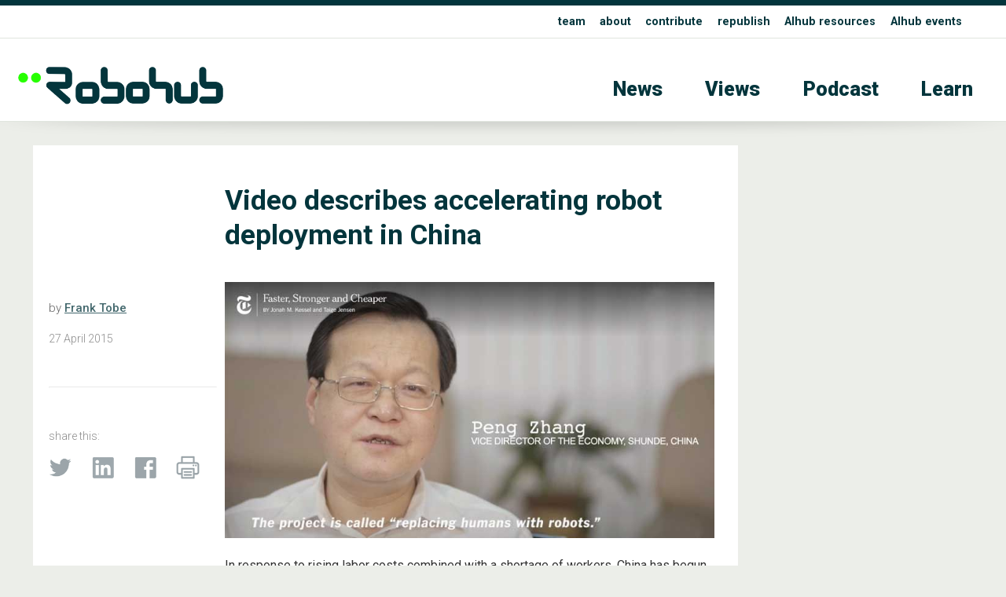

--- FILE ---
content_type: text/html; charset=UTF-8
request_url: https://robohub.org/video-describes-accelerating-robot-deployment-in-china/
body_size: 13509
content:
<!doctype html>
<html>
<head>
<meta charset="utf-8">
    
    
        
    
    
    
    
<title>  Video describes accelerating robot deployment in China - Robohub</title>
    
    
    
    
    
	
<meta name="description" content="">
<meta name="viewport" content="width=device-width, initial-scale=1" />
<meta name="HandheldFriendly" content="true">
	

<meta property="og:title" content="  Video describes accelerating robot deployment in China - Robohub" />
<meta property="og:type" content="website" />
<meta property="og:site_name" content="Robohub" />
<meta property="og:image" content="https://robohub.org/wp-content/uploads/2015/04/nytimes-replace-jobs-video_800_419_80.jpg" />
<meta  property="og:description" content="">
    
    
<meta name="twitter:card" content="summary_large_image">
<meta name="twitter:site" content="https://robohub.org/video-describes-accelerating-robot-deployment-in-china/">
<!--meta name="twitter:creator" content=" xxxxxxxxxxxxxxxxxxxxxxxx @xxx"-->
<meta name="twitter:title" content="  Video describes accelerating robot deployment in China - Robohub">
<meta name="twitter:description" content="">
<meta name="twitter:image" content="https://robohub.org/wp-content/uploads/2015/04/nytimes-replace-jobs-video_800_419_80.jpg">   
    
    

    
    
    
<link rel="icon" type="image/png"  href="/wp-content/themes/apx/_images/_x/favicon32sq_r.png" />  
    

<link rel="stylesheet" href="/wp-content/themes/apx/_css/omnilib.css">
<link rel="stylesheet" href="/wp-content/themes/apx/_css/root-r.css">
<link rel="stylesheet" href="/wp-content/themes/apx/_css/parametric.css">
<link rel="stylesheet" href="/wp-content/themes/apx/_css/design.css">
	
    
    
    
<link rel="prefetch" href="/wp-content/themes/apx/_images/tlogo_r.png">
<link rel="prefetch" href="/wp-content/themes/apx/_images/tlogo2_r.png"> 
    
    
    

    

    
<meta name='robots' content='max-image-preview:large' />
	<style>img:is([sizes="auto" i], [sizes^="auto," i]) { contain-intrinsic-size: 3000px 1500px }</style>
	<script type="text/javascript" id="wpp-js" src="https://robohub.org/wp-content/plugins/wordpress-popular-posts/assets/js/wpp.min.js?ver=7.3.3" data-sampling="0" data-sampling-rate="100" data-api-url="https://robohub.org/wp-json/wordpress-popular-posts" data-post-id="48861" data-token="cc8e41fc82" data-lang="0" data-debug="0"></script>
<script type="text/javascript">
/* <![CDATA[ */
window._wpemojiSettings = {"baseUrl":"https:\/\/s.w.org\/images\/core\/emoji\/16.0.1\/72x72\/","ext":".png","svgUrl":"https:\/\/s.w.org\/images\/core\/emoji\/16.0.1\/svg\/","svgExt":".svg","source":{"concatemoji":"https:\/\/robohub.org\/wp-includes\/js\/wp-emoji-release.min.js?ver=6.8.3"}};
/*! This file is auto-generated */
!function(s,n){var o,i,e;function c(e){try{var t={supportTests:e,timestamp:(new Date).valueOf()};sessionStorage.setItem(o,JSON.stringify(t))}catch(e){}}function p(e,t,n){e.clearRect(0,0,e.canvas.width,e.canvas.height),e.fillText(t,0,0);var t=new Uint32Array(e.getImageData(0,0,e.canvas.width,e.canvas.height).data),a=(e.clearRect(0,0,e.canvas.width,e.canvas.height),e.fillText(n,0,0),new Uint32Array(e.getImageData(0,0,e.canvas.width,e.canvas.height).data));return t.every(function(e,t){return e===a[t]})}function u(e,t){e.clearRect(0,0,e.canvas.width,e.canvas.height),e.fillText(t,0,0);for(var n=e.getImageData(16,16,1,1),a=0;a<n.data.length;a++)if(0!==n.data[a])return!1;return!0}function f(e,t,n,a){switch(t){case"flag":return n(e,"\ud83c\udff3\ufe0f\u200d\u26a7\ufe0f","\ud83c\udff3\ufe0f\u200b\u26a7\ufe0f")?!1:!n(e,"\ud83c\udde8\ud83c\uddf6","\ud83c\udde8\u200b\ud83c\uddf6")&&!n(e,"\ud83c\udff4\udb40\udc67\udb40\udc62\udb40\udc65\udb40\udc6e\udb40\udc67\udb40\udc7f","\ud83c\udff4\u200b\udb40\udc67\u200b\udb40\udc62\u200b\udb40\udc65\u200b\udb40\udc6e\u200b\udb40\udc67\u200b\udb40\udc7f");case"emoji":return!a(e,"\ud83e\udedf")}return!1}function g(e,t,n,a){var r="undefined"!=typeof WorkerGlobalScope&&self instanceof WorkerGlobalScope?new OffscreenCanvas(300,150):s.createElement("canvas"),o=r.getContext("2d",{willReadFrequently:!0}),i=(o.textBaseline="top",o.font="600 32px Arial",{});return e.forEach(function(e){i[e]=t(o,e,n,a)}),i}function t(e){var t=s.createElement("script");t.src=e,t.defer=!0,s.head.appendChild(t)}"undefined"!=typeof Promise&&(o="wpEmojiSettingsSupports",i=["flag","emoji"],n.supports={everything:!0,everythingExceptFlag:!0},e=new Promise(function(e){s.addEventListener("DOMContentLoaded",e,{once:!0})}),new Promise(function(t){var n=function(){try{var e=JSON.parse(sessionStorage.getItem(o));if("object"==typeof e&&"number"==typeof e.timestamp&&(new Date).valueOf()<e.timestamp+604800&&"object"==typeof e.supportTests)return e.supportTests}catch(e){}return null}();if(!n){if("undefined"!=typeof Worker&&"undefined"!=typeof OffscreenCanvas&&"undefined"!=typeof URL&&URL.createObjectURL&&"undefined"!=typeof Blob)try{var e="postMessage("+g.toString()+"("+[JSON.stringify(i),f.toString(),p.toString(),u.toString()].join(",")+"));",a=new Blob([e],{type:"text/javascript"}),r=new Worker(URL.createObjectURL(a),{name:"wpTestEmojiSupports"});return void(r.onmessage=function(e){c(n=e.data),r.terminate(),t(n)})}catch(e){}c(n=g(i,f,p,u))}t(n)}).then(function(e){for(var t in e)n.supports[t]=e[t],n.supports.everything=n.supports.everything&&n.supports[t],"flag"!==t&&(n.supports.everythingExceptFlag=n.supports.everythingExceptFlag&&n.supports[t]);n.supports.everythingExceptFlag=n.supports.everythingExceptFlag&&!n.supports.flag,n.DOMReady=!1,n.readyCallback=function(){n.DOMReady=!0}}).then(function(){return e}).then(function(){var e;n.supports.everything||(n.readyCallback(),(e=n.source||{}).concatemoji?t(e.concatemoji):e.wpemoji&&e.twemoji&&(t(e.twemoji),t(e.wpemoji)))}))}((window,document),window._wpemojiSettings);
/* ]]> */
</script>
<link rel='stylesheet' id='wp-quicklatex-format-css' href='https://robohub.org/wp-content/plugins/wp-quicklatex/css/quicklatex-format.css?ver=6.8.3' type='text/css' media='all' />
<style id='wp-emoji-styles-inline-css' type='text/css'>

	img.wp-smiley, img.emoji {
		display: inline !important;
		border: none !important;
		box-shadow: none !important;
		height: 1em !important;
		width: 1em !important;
		margin: 0 0.07em !important;
		vertical-align: -0.1em !important;
		background: none !important;
		padding: 0 !important;
	}
</style>
<link rel='stylesheet' id='wp-block-library-css' href='https://robohub.org/wp-includes/css/dist/block-library/style.min.css?ver=6.8.3' type='text/css' media='all' />
<style id='classic-theme-styles-inline-css' type='text/css'>
/*! This file is auto-generated */
.wp-block-button__link{color:#fff;background-color:#32373c;border-radius:9999px;box-shadow:none;text-decoration:none;padding:calc(.667em + 2px) calc(1.333em + 2px);font-size:1.125em}.wp-block-file__button{background:#32373c;color:#fff;text-decoration:none}
</style>
<style id='co-authors-plus-coauthors-style-inline-css' type='text/css'>
.wp-block-co-authors-plus-coauthors.is-layout-flow [class*=wp-block-co-authors-plus]{display:inline}

</style>
<style id='co-authors-plus-avatar-style-inline-css' type='text/css'>
.wp-block-co-authors-plus-avatar :where(img){height:auto;max-width:100%;vertical-align:bottom}.wp-block-co-authors-plus-coauthors.is-layout-flow .wp-block-co-authors-plus-avatar :where(img){vertical-align:middle}.wp-block-co-authors-plus-avatar:is(.alignleft,.alignright){display:table}.wp-block-co-authors-plus-avatar.aligncenter{display:table;margin-inline:auto}

</style>
<style id='co-authors-plus-image-style-inline-css' type='text/css'>
.wp-block-co-authors-plus-image{margin-bottom:0}.wp-block-co-authors-plus-image :where(img){height:auto;max-width:100%;vertical-align:bottom}.wp-block-co-authors-plus-coauthors.is-layout-flow .wp-block-co-authors-plus-image :where(img){vertical-align:middle}.wp-block-co-authors-plus-image:is(.alignfull,.alignwide) :where(img){width:100%}.wp-block-co-authors-plus-image:is(.alignleft,.alignright){display:table}.wp-block-co-authors-plus-image.aligncenter{display:table;margin-inline:auto}

</style>
<link rel='stylesheet' id='mpp_gutenberg-css' href='https://robohub.org/wp-content/plugins/metronet-profile-picture/dist/blocks.style.build.css?ver=2.6.3' type='text/css' media='all' />
<style id='global-styles-inline-css' type='text/css'>
:root{--wp--preset--aspect-ratio--square: 1;--wp--preset--aspect-ratio--4-3: 4/3;--wp--preset--aspect-ratio--3-4: 3/4;--wp--preset--aspect-ratio--3-2: 3/2;--wp--preset--aspect-ratio--2-3: 2/3;--wp--preset--aspect-ratio--16-9: 16/9;--wp--preset--aspect-ratio--9-16: 9/16;--wp--preset--color--black: #000000;--wp--preset--color--cyan-bluish-gray: #abb8c3;--wp--preset--color--white: #ffffff;--wp--preset--color--pale-pink: #f78da7;--wp--preset--color--vivid-red: #cf2e2e;--wp--preset--color--luminous-vivid-orange: #ff6900;--wp--preset--color--luminous-vivid-amber: #fcb900;--wp--preset--color--light-green-cyan: #7bdcb5;--wp--preset--color--vivid-green-cyan: #00d084;--wp--preset--color--pale-cyan-blue: #8ed1fc;--wp--preset--color--vivid-cyan-blue: #0693e3;--wp--preset--color--vivid-purple: #9b51e0;--wp--preset--gradient--vivid-cyan-blue-to-vivid-purple: linear-gradient(135deg,rgba(6,147,227,1) 0%,rgb(155,81,224) 100%);--wp--preset--gradient--light-green-cyan-to-vivid-green-cyan: linear-gradient(135deg,rgb(122,220,180) 0%,rgb(0,208,130) 100%);--wp--preset--gradient--luminous-vivid-amber-to-luminous-vivid-orange: linear-gradient(135deg,rgba(252,185,0,1) 0%,rgba(255,105,0,1) 100%);--wp--preset--gradient--luminous-vivid-orange-to-vivid-red: linear-gradient(135deg,rgba(255,105,0,1) 0%,rgb(207,46,46) 100%);--wp--preset--gradient--very-light-gray-to-cyan-bluish-gray: linear-gradient(135deg,rgb(238,238,238) 0%,rgb(169,184,195) 100%);--wp--preset--gradient--cool-to-warm-spectrum: linear-gradient(135deg,rgb(74,234,220) 0%,rgb(151,120,209) 20%,rgb(207,42,186) 40%,rgb(238,44,130) 60%,rgb(251,105,98) 80%,rgb(254,248,76) 100%);--wp--preset--gradient--blush-light-purple: linear-gradient(135deg,rgb(255,206,236) 0%,rgb(152,150,240) 100%);--wp--preset--gradient--blush-bordeaux: linear-gradient(135deg,rgb(254,205,165) 0%,rgb(254,45,45) 50%,rgb(107,0,62) 100%);--wp--preset--gradient--luminous-dusk: linear-gradient(135deg,rgb(255,203,112) 0%,rgb(199,81,192) 50%,rgb(65,88,208) 100%);--wp--preset--gradient--pale-ocean: linear-gradient(135deg,rgb(255,245,203) 0%,rgb(182,227,212) 50%,rgb(51,167,181) 100%);--wp--preset--gradient--electric-grass: linear-gradient(135deg,rgb(202,248,128) 0%,rgb(113,206,126) 100%);--wp--preset--gradient--midnight: linear-gradient(135deg,rgb(2,3,129) 0%,rgb(40,116,252) 100%);--wp--preset--font-size--small: 13px;--wp--preset--font-size--medium: 20px;--wp--preset--font-size--large: 36px;--wp--preset--font-size--x-large: 42px;--wp--preset--spacing--20: 0.44rem;--wp--preset--spacing--30: 0.67rem;--wp--preset--spacing--40: 1rem;--wp--preset--spacing--50: 1.5rem;--wp--preset--spacing--60: 2.25rem;--wp--preset--spacing--70: 3.38rem;--wp--preset--spacing--80: 5.06rem;--wp--preset--shadow--natural: 6px 6px 9px rgba(0, 0, 0, 0.2);--wp--preset--shadow--deep: 12px 12px 50px rgba(0, 0, 0, 0.4);--wp--preset--shadow--sharp: 6px 6px 0px rgba(0, 0, 0, 0.2);--wp--preset--shadow--outlined: 6px 6px 0px -3px rgba(255, 255, 255, 1), 6px 6px rgba(0, 0, 0, 1);--wp--preset--shadow--crisp: 6px 6px 0px rgba(0, 0, 0, 1);}:where(.is-layout-flex){gap: 0.5em;}:where(.is-layout-grid){gap: 0.5em;}body .is-layout-flex{display: flex;}.is-layout-flex{flex-wrap: wrap;align-items: center;}.is-layout-flex > :is(*, div){margin: 0;}body .is-layout-grid{display: grid;}.is-layout-grid > :is(*, div){margin: 0;}:where(.wp-block-columns.is-layout-flex){gap: 2em;}:where(.wp-block-columns.is-layout-grid){gap: 2em;}:where(.wp-block-post-template.is-layout-flex){gap: 1.25em;}:where(.wp-block-post-template.is-layout-grid){gap: 1.25em;}.has-black-color{color: var(--wp--preset--color--black) !important;}.has-cyan-bluish-gray-color{color: var(--wp--preset--color--cyan-bluish-gray) !important;}.has-white-color{color: var(--wp--preset--color--white) !important;}.has-pale-pink-color{color: var(--wp--preset--color--pale-pink) !important;}.has-vivid-red-color{color: var(--wp--preset--color--vivid-red) !important;}.has-luminous-vivid-orange-color{color: var(--wp--preset--color--luminous-vivid-orange) !important;}.has-luminous-vivid-amber-color{color: var(--wp--preset--color--luminous-vivid-amber) !important;}.has-light-green-cyan-color{color: var(--wp--preset--color--light-green-cyan) !important;}.has-vivid-green-cyan-color{color: var(--wp--preset--color--vivid-green-cyan) !important;}.has-pale-cyan-blue-color{color: var(--wp--preset--color--pale-cyan-blue) !important;}.has-vivid-cyan-blue-color{color: var(--wp--preset--color--vivid-cyan-blue) !important;}.has-vivid-purple-color{color: var(--wp--preset--color--vivid-purple) !important;}.has-black-background-color{background-color: var(--wp--preset--color--black) !important;}.has-cyan-bluish-gray-background-color{background-color: var(--wp--preset--color--cyan-bluish-gray) !important;}.has-white-background-color{background-color: var(--wp--preset--color--white) !important;}.has-pale-pink-background-color{background-color: var(--wp--preset--color--pale-pink) !important;}.has-vivid-red-background-color{background-color: var(--wp--preset--color--vivid-red) !important;}.has-luminous-vivid-orange-background-color{background-color: var(--wp--preset--color--luminous-vivid-orange) !important;}.has-luminous-vivid-amber-background-color{background-color: var(--wp--preset--color--luminous-vivid-amber) !important;}.has-light-green-cyan-background-color{background-color: var(--wp--preset--color--light-green-cyan) !important;}.has-vivid-green-cyan-background-color{background-color: var(--wp--preset--color--vivid-green-cyan) !important;}.has-pale-cyan-blue-background-color{background-color: var(--wp--preset--color--pale-cyan-blue) !important;}.has-vivid-cyan-blue-background-color{background-color: var(--wp--preset--color--vivid-cyan-blue) !important;}.has-vivid-purple-background-color{background-color: var(--wp--preset--color--vivid-purple) !important;}.has-black-border-color{border-color: var(--wp--preset--color--black) !important;}.has-cyan-bluish-gray-border-color{border-color: var(--wp--preset--color--cyan-bluish-gray) !important;}.has-white-border-color{border-color: var(--wp--preset--color--white) !important;}.has-pale-pink-border-color{border-color: var(--wp--preset--color--pale-pink) !important;}.has-vivid-red-border-color{border-color: var(--wp--preset--color--vivid-red) !important;}.has-luminous-vivid-orange-border-color{border-color: var(--wp--preset--color--luminous-vivid-orange) !important;}.has-luminous-vivid-amber-border-color{border-color: var(--wp--preset--color--luminous-vivid-amber) !important;}.has-light-green-cyan-border-color{border-color: var(--wp--preset--color--light-green-cyan) !important;}.has-vivid-green-cyan-border-color{border-color: var(--wp--preset--color--vivid-green-cyan) !important;}.has-pale-cyan-blue-border-color{border-color: var(--wp--preset--color--pale-cyan-blue) !important;}.has-vivid-cyan-blue-border-color{border-color: var(--wp--preset--color--vivid-cyan-blue) !important;}.has-vivid-purple-border-color{border-color: var(--wp--preset--color--vivid-purple) !important;}.has-vivid-cyan-blue-to-vivid-purple-gradient-background{background: var(--wp--preset--gradient--vivid-cyan-blue-to-vivid-purple) !important;}.has-light-green-cyan-to-vivid-green-cyan-gradient-background{background: var(--wp--preset--gradient--light-green-cyan-to-vivid-green-cyan) !important;}.has-luminous-vivid-amber-to-luminous-vivid-orange-gradient-background{background: var(--wp--preset--gradient--luminous-vivid-amber-to-luminous-vivid-orange) !important;}.has-luminous-vivid-orange-to-vivid-red-gradient-background{background: var(--wp--preset--gradient--luminous-vivid-orange-to-vivid-red) !important;}.has-very-light-gray-to-cyan-bluish-gray-gradient-background{background: var(--wp--preset--gradient--very-light-gray-to-cyan-bluish-gray) !important;}.has-cool-to-warm-spectrum-gradient-background{background: var(--wp--preset--gradient--cool-to-warm-spectrum) !important;}.has-blush-light-purple-gradient-background{background: var(--wp--preset--gradient--blush-light-purple) !important;}.has-blush-bordeaux-gradient-background{background: var(--wp--preset--gradient--blush-bordeaux) !important;}.has-luminous-dusk-gradient-background{background: var(--wp--preset--gradient--luminous-dusk) !important;}.has-pale-ocean-gradient-background{background: var(--wp--preset--gradient--pale-ocean) !important;}.has-electric-grass-gradient-background{background: var(--wp--preset--gradient--electric-grass) !important;}.has-midnight-gradient-background{background: var(--wp--preset--gradient--midnight) !important;}.has-small-font-size{font-size: var(--wp--preset--font-size--small) !important;}.has-medium-font-size{font-size: var(--wp--preset--font-size--medium) !important;}.has-large-font-size{font-size: var(--wp--preset--font-size--large) !important;}.has-x-large-font-size{font-size: var(--wp--preset--font-size--x-large) !important;}
:where(.wp-block-post-template.is-layout-flex){gap: 1.25em;}:where(.wp-block-post-template.is-layout-grid){gap: 1.25em;}
:where(.wp-block-columns.is-layout-flex){gap: 2em;}:where(.wp-block-columns.is-layout-grid){gap: 2em;}
:root :where(.wp-block-pullquote){font-size: 1.5em;line-height: 1.6;}
</style>
<script type="text/javascript" src="https://robohub.org/wp-includes/js/jquery/jquery.min.js?ver=3.7.1" id="jquery-core-js"></script>
<script type="text/javascript" src="https://robohub.org/wp-includes/js/jquery/jquery-migrate.min.js?ver=3.4.1" id="jquery-migrate-js"></script>
<script type="text/javascript" src="https://robohub.org/wp-content/plugins/wp-quicklatex/js/wp-quicklatex-frontend.js?ver=1.0" id="wp-quicklatex-frontend-js"></script>
<link rel="https://api.w.org/" href="https://robohub.org/wp-json/" /><link rel="alternate" title="JSON" type="application/json" href="https://robohub.org/wp-json/wp/v2/posts/48861" /><link rel="EditURI" type="application/rsd+xml" title="RSD" href="https://robohub.org/xmlrpc.php?rsd" />
<meta name="generator" content="WordPress 6.8.3" />
<link rel="canonical" href="https://robohub.org/video-describes-accelerating-robot-deployment-in-china/" />
<link rel='shortlink' href='https://robohub.org/?p=48861' />
<link rel="alternate" title="oEmbed (JSON)" type="application/json+oembed" href="https://robohub.org/wp-json/oembed/1.0/embed?url=https%3A%2F%2Frobohub.org%2Fvideo-describes-accelerating-robot-deployment-in-china%2F" />
<link rel="alternate" title="oEmbed (XML)" type="text/xml+oembed" href="https://robohub.org/wp-json/oembed/1.0/embed?url=https%3A%2F%2Frobohub.org%2Fvideo-describes-accelerating-robot-deployment-in-china%2F&#038;format=xml" />
            <style id="wpp-loading-animation-styles">@-webkit-keyframes bgslide{from{background-position-x:0}to{background-position-x:-200%}}@keyframes bgslide{from{background-position-x:0}to{background-position-x:-200%}}.wpp-widget-block-placeholder,.wpp-shortcode-placeholder{margin:0 auto;width:60px;height:3px;background:#dd3737;background:linear-gradient(90deg,#dd3737 0%,#571313 10%,#dd3737 100%);background-size:200% auto;border-radius:3px;-webkit-animation:bgslide 1s infinite linear;animation:bgslide 1s infinite linear}</style>
            <style type="text/css">
/* <![CDATA[ */
img.latex { vertical-align: middle; border: none; }
/* ]]> */
</style>
    
    
 
<script src="https://ajax.googleapis.com/ajax/libs/jquery/3.5.1/jquery.min.js"></script>   
<!-- used for:

* expand contract
* splash

-->
    
    
    
    
    
    
<script>
//  expand-contract div (ex mobile menu) -- this + jquery + css + html on header    
jQuery(document).ready(function($)
{
  
  $("#expandspace_toggle").click(function()
  {
    
    $("#expandspace").slideToggle( "fast");
    
	  if ($("#expandspace_toggle").text() == "☰")
      {			
        $("#expandspace_toggle").html("☰")
      }
	  else 
      {		
        $("#expandspace_toggle").text("☰")
      }
    
  });  
  
});
</script> 
    
    
    
    
    
    
<link rel="preconnect" href="https://fonts.gstatic.com">
<link href="https://fonts.googleapis.com/css2?family=Roboto:ital,wght@0,100;0,300;0,400;0,500;0,700;0,900;1,100;1,300;1,400;1,500;1,700;1,900&display=swap" rel="stylesheet">
    
    
    
    
    
    
    
<script>
//  optional navbar after scroll -- this + html code below + css 
// When the user scrolls down 20px from the top of the document, slide down the navbar
window.onscroll = function() {scrollFunction()};

function scrollFunction() {
  if (document.body.scrollTop > 200 || document.documentElement.scrollTop > 200) {
    document.getElementById("navbar").style.top = "0";
  } else {
    document.getElementById("navbar").style.top = "-56px";  //was -50px, adjust for safety margin
  }
}
</script>
    
    
    
    
    
    
    
    
    
    
    
  
<!-- analytics code - x -->  
  
    
    
    
<!----------- google analytics Robohub-------------->
<script>
  (function(i,s,o,g,r,a,m){i['GoogleAnalyticsObject']=r;i[r]=i[r]||function(){
  (i[r].q=i[r].q||[]).push(arguments)},i[r].l=1*new Date();a=s.createElement(o),
  m=s.getElementsByTagName(o)[0];a.async=1;a.src=g;m.parentNode.insertBefore(a,m)
  })(window,document,'script','//www.google-analytics.com/analytics.js','ga');
 
  ga('create', 'UA-30579275-1', 'auto');
      ga('set', 'dimension1', 'Frank Tobe');
    ga('send', 'pageview');
</script>  
<!-------- / google analytics -------------->
    
    
    
 
<!-- analytics code-->  
    
    
    
    
    
    
    
    
    
    
    
    
    
    
</head>
    
    
    
    
    

<body id="up">
<div class="wrap">  
    
    
    
    
    
    
    
<!-- optional navbar after scroll -- this + script + css --> 
<div id="navbar" class="hidmobile uwrap printhide">
<div class="inner">
    
    
<div style="float:left;"    >
<a href="https://robohub.org/" data-wpel-link="internal">
<div class="utlogo_r "><div class="utlogo2_r "></div>  </div> 
</a>
</div>
    
    
<div class="navr"  >    


<li id="menu-item-202074" class="menu-item menu-item-type-taxonomy menu-item-object-category menu-item-202074"><a href="https://robohub.org/category/news/" data-wpel-link="internal">News</a></li>
<li id="menu-item-202075" class="menu-item menu-item-type-taxonomy menu-item-object-category current-post-ancestor current-menu-parent current-post-parent menu-item-202075"><a href="https://robohub.org/category/views/" data-wpel-link="internal">Views</a></li>
<li id="menu-item-202077" class="menu-item menu-item-type-taxonomy menu-item-object-category menu-item-202077"><a href="https://robohub.org/category/podcast/" data-wpel-link="internal">Podcast</a></li>
<li id="menu-item-202076" class="menu-item menu-item-type-taxonomy menu-item-object-category menu-item-202076"><a href="https://robohub.org/category/learn/" data-wpel-link="internal">Learn</a></li>
<a href="#up" class="up">&#8593;</a>
</div>
    
    
</div>     
</div> 
     
    
    
    
    
    
    
    
    
<div class="bakf headerwrap printhide" >
    
    
<div class="uwrap" > 
<div class="inner clearfix pdx rst" style="">   
    
<div class="col full Lu">    
<strong>

<li id="menu-item-202081" class="menu-item menu-item-type-post_type menu-item-object-page menu-item-202081"><a href="https://robohub.org/team/" data-wpel-link="internal">team</a></li>
<li id="menu-item-202078" class="menu-item menu-item-type-post_type menu-item-object-page menu-item-202078"><a href="https://robohub.org/about/" data-wpel-link="internal">about</a></li>
<li id="menu-item-202079" class="menu-item menu-item-type-post_type menu-item-object-page menu-item-202079"><a href="https://robohub.org/contribute/" data-wpel-link="internal">contribute</a></li>
<li id="menu-item-202080" class="menu-item menu-item-type-post_type menu-item-object-page menu-item-202080"><a href="https://robohub.org/republishing-guidelines/" data-wpel-link="internal">republish</a></li>
<li id="menu-item-210220" class="menu-item menu-item-type-custom menu-item-object-custom menu-item-210220"><a href="https://aihub.org/resources/" title="blank" data-wpel-link="external" target="_blank" rel="follow external noopener noreferrer">AIhub resources</a></li>
<li id="menu-item-210317" class="menu-item menu-item-type-custom menu-item-object-custom menu-item-210317"><a href="https://aihub.org/events/" title="blank" data-wpel-link="external" target="_blank" rel="follow external noopener noreferrer">AIhub events</a></li>
    </strong>
    
</div> 
    
   
    
</div> 
</div> 
    
    
    
<div class="inner clearfix ">   
    
     
<!--  expand-contract div (ex mobile menu) -- this + jquery + script + css -->    
   <span style="font-size: 3em; font-weight: 100;  cursor: pointer;">
   <a href="#0" id="expandspace_toggle" class="hidhires" style="float: right; margin: 0.65em 0.6em 0.75em 0em;">☰</a>
   </span> 
<!--div class="">   just an example obstacle code between trigger and deployed</div-->
       
    

    
<div class="col fourth  " style="max-width: 70%;">  
    
<a href="https://robohub.org/" data-wpel-link="internal">
<div class="tlogo_r "><div class="tlogo2_r "></div>  </div>   
</a>
    
</div>
    
    
<div class="col three-fourths    L1">   
<div class="hidmobile pdxw"> 


<li class="menu-item menu-item-type-taxonomy menu-item-object-category menu-item-202074"><a href="https://robohub.org/category/news/" data-wpel-link="internal">News</a></li>
<li class="menu-item menu-item-type-taxonomy menu-item-object-category current-post-ancestor current-menu-parent current-post-parent menu-item-202075"><a href="https://robohub.org/category/views/" data-wpel-link="internal">Views</a></li>
<li class="menu-item menu-item-type-taxonomy menu-item-object-category menu-item-202077"><a href="https://robohub.org/category/podcast/" data-wpel-link="internal">Podcast</a></li>
<li class="menu-item menu-item-type-taxonomy menu-item-object-category menu-item-202076"><a href="https://robohub.org/category/learn/" data-wpel-link="internal">Learn</a></li>
    
</div>   
    
    
    

<div id="expandspace" style="display: none;" class="hidhires">

    
    <br>
    
    

<li class="menu-item menu-item-type-taxonomy menu-item-object-category menu-item-202074"><a href="https://robohub.org/category/news/" data-wpel-link="internal">News</a></li>
<li class="menu-item menu-item-type-taxonomy menu-item-object-category current-post-ancestor current-menu-parent current-post-parent menu-item-202075"><a href="https://robohub.org/category/views/" data-wpel-link="internal">Views</a></li>
<li class="menu-item menu-item-type-taxonomy menu-item-object-category menu-item-202077"><a href="https://robohub.org/category/podcast/" data-wpel-link="internal">Podcast</a></li>
<li class="menu-item menu-item-type-taxonomy menu-item-object-category menu-item-202076"><a href="https://robohub.org/category/learn/" data-wpel-link="internal">Learn</a></li>
    
    
</div>
<!-- end -->    
    
    
    
    
</div>
    
    
</div>
</div>
    
    
    
     
  


    
    
<div class="cst printshow" >
   
<img src="/wp-content/themes/apx/_images/tlogo_r.png" style="margin-top: 60px;  width:30%; height: auto;"/> 
    <br>
    <hr>
    Robohub.org
</div>





      



<div class="headershadw xh2" ></div>  


<div class="inner clearfix pdx ">  



      

    
    
    
 <div class="col three-fourths singlepost pdx bakf" style="margin-bottom: 100px;"> 
 <div class=" pdx clearfix" style="">   
     
         
     
     
     
<div class="col fourth pdx printhide" style=" ">   
    
    
    
           
         
         
     
           
    
         
         
     
           
    
    
    
            
    
    
    
    
    &nbsp;
    
</div>   
     
     
     
 
<div class="col three-fourths pdx " style=" ">   
     
    

    
    <h1>
        Video describes accelerating robot deployment in China            
    </h1>       
       
    

    
    

    
    
    
    
    
    
    
    
    
    
    
    
    
    
    
</div>      
     
    
     
<div class="clearfix   "></div>   
     
     
<div class="col fourth  minitext xh75 " style="">   
    
    <br>

    
by  <strong><a href="https://robohub.org/author/ftobe/" title="Posts by Frank Tobe" class="author url fn" rel="author" data-wpel-link="internal">Frank Tobe</a> </strong>  
  
<div class="minitext pdxv " >   
27  
April   
2015 </div>   

    
<br>
    
<hr class="xh4  ">
    
<br>
    
    
<div class="minitext pdxv printhide" >   
    share this:
  
<br>

 </div>   
    
 
<div class="imglnk printhide smxx_r" >   
<a href="https://twitter.com/intent/tweet?text=Video describes accelerating robot deployment in China https://robohub.org/video-describes-accelerating-robot-deployment-in-china/" target="_blank" data-wpel-link="external" rel="follow external noopener noreferrer">
    <div class="twitter" > </div>
    </a>   
    
<a href="https://www.linkedin.com/shareArticle?mini=true&amp;url=https://robohub.org/video-describes-accelerating-robot-deployment-in-china/&amp;title=Video describes accelerating robot deployment in China" target="_blank" data-wpel-link="external" rel="follow external noopener noreferrer">
    <div class="insmx" > </div>
    </a>    
    
<a href="https://www.facebook.com/sharer/sharer.php?text=Video describes accelerating robot deployment in China&amp;u=https://robohub.org/video-describes-accelerating-robot-deployment-in-china/" target="_blank" data-wpel-link="external" rel="follow external noopener noreferrer">
    <div class="fbsmx" > </div> 
    </a> 
    
 <a href="javascript:window.print()" data-wpel-link="internal">
    <div class="prntx" > </div> 
    </a> 
    
 </div>
    
    
    
    
</div>     
     
     
     
 <div class="col three-fourths pdx " style=" ">     
     
     
     
    
    
     
     

     <img fetchpriority="high" decoding="async" class="aligncenter size-full wp-image-48911" src="http://robohub.org/wp-content/uploads/2015/04/nytimes-replace-jobs-video_800_419_80.jpg" alt="nytimes-replace-jobs-video_800_419_80" width="800" height="419" srcset="https://robohub.org/wp-content/uploads/2015/04/nytimes-replace-jobs-video_800_419_80.jpg 800w, https://robohub.org/wp-content/uploads/2015/04/nytimes-replace-jobs-video_800_419_80-425x222.jpg 425w, https://robohub.org/wp-content/uploads/2015/04/nytimes-replace-jobs-video_800_419_80-500x261.jpg 500w" sizes="(max-width: 800px) 100vw, 800px" />
<p>In response to rising labor costs combined with a shortage of workers, China has begun to provide incentives to encourage businesses to utilize robots to replace factory workers.<span id="more-48861"></span></p>
<p>In a <a href="http://www.nytimes.com/2015/04/25/technology/robotica-cheaper-robots-fewer-workers.html?_r=1" data-wpel-link="external" target="_blank" rel="follow external noopener noreferrer">video interview for The NY Times</a>, Peng Zhang, Vice Director of the Economy, for Shunde (a city of 2.4 million) in Guandong Province, China, says that he is administering a project to replace humans with robots. Zhang said that the half of Shunde&#8217;s population comprised of immigrant workers from other Chinese provinces cannot continue to grow. He cited the following reasons for his actions:</p>
<ul>
<li>China&#8217;s one-child rules halved the birthrate from 1987 to 2003, consequently China has a continually shrinking supply of workers in the 18-24 age range, the prime age for factory workers.</li>
<li>Labor shortage is further compounded because potential workers are staying in local schools and universities much longer and, according to the NY Times article, &#8220;following a Confucian tradition that the educated do not soil their hands with manual labor, graduates overwhelmingly refuse to accept factory work, except in supervisory, design or engineering positions.&#8221;</li>
<li>Electronics manufacturing is still moving factories to China because most of the parts suppliers are already there; consequently there is much demand for factory work.</li>
<li>Prospective migrant workers born in the &#8217;80s and &#8217;90s &#8220;are inferior to the older generations,&#8221; says Zhang in the video. &#8220;Their lack of endurance and hard-working spirits&#8221; make them less desirable.</li>
</ul>
<p><strong>Bottom line:</strong> As a response to the changing landscape of the labor market, i.e., to compensate for higher wages and harder to find and train labor, several cities and provinces have encouraged robotics be employed in the factories in their districts. Many of Guandong Province&#8217;s local authorities, such as those in Shunde, have announced that they are offering various incentive plans to  upgrade and adopt robotics into local manufacturers&#8217; factories. Mr. Zhang says in the video that his goal is to reduce Shunde&#8217;s workforce by half by using robots and sending the low-skilled migrant workers replaced by the robots back to their home towns.</p>
<div class="keep-aspect"><iframe title="Faster, Stronger and Cheaper | Robotica | The New York Times" width="500" height="281" src="https://www.youtube-nocookie.com/embed/ENy2VZi21YU?feature=oembed" frameborder="0" allow="accelerometer; autoplay; clipboard-write; encrypted-media; gyroscope; picture-in-picture; web-share" referrerpolicy="strict-origin-when-cross-origin" allowfullscreen></iframe></div>
<p></p>
     
    <br>
    <br>
     
     
     
     
     
     
     
     
     
     
     
     
     
     
     
     tags: <a href="https://robohub.org/tag/c-industrial-automation/" rel="tag" data-wpel-link="internal">c-Industrial-Automation</a>, <a href="https://robohub.org/tag/china/" rel="tag" data-wpel-link="internal">China</a>, <a href="https://robohub.org/tag/cx-politics-law-society/" rel="tag" data-wpel-link="internal">cx-Politics-Law-Society</a>, <a href="https://robohub.org/tag/robots-and-jobs/" rel="tag" data-wpel-link="internal">robots and jobs</a><br><br> 

      
     
     

     















	








<hr class="xh2">
<div class="pdxv  printhide">  
     
<a href="/author/ftobe" data-wpel-link="internal">
<img src="https://secure.gravatar.com/avatar/0c6639f0ba78c71eca0ed6ea4d3479e3f3064251e48bab583d0ceb89d8b1afe0?s=150&#038;d=mm&#038;r=g" class="grayscale0" style="float:left; margin: 0px 1.5em 0em 0px;  width:100px  " />
</a>
 
<div class="minitext xh75 pdx" style="min-height: 100px; ">     

<a href="/author/ftobe" data-wpel-link="internal">Frank Tobe</a>  
is the owner and publisher of <a href="http://www.therobotreport.com" data-wpel-link="external" target="_blank" rel="follow external noopener noreferrer">The Robot Report</a>, and is also a <a href="http://robohub.org/robotics-by-invitation-panel-members/" data-wpel-link="internal">panel member</a> for Robohub's <a href="http://robohub.org/category/views/rbi/" data-wpel-link="internal">Robotics by Invitation</a> series. 
    
</div> 
</div>     





<div class="pdxv  printshow">  
     
    
<img src="https://secure.gravatar.com/avatar/0c6639f0ba78c71eca0ed6ea4d3479e3f3064251e48bab583d0ceb89d8b1afe0?s=150&#038;d=mm&#038;r=g" class="grayscale" style="float:left; margin: 0px 1.5em 0em 0px;  width:100px  " />
 
<div class="minitext xh75 pdx" style="min-height: 100px; ">     
Frank Tobe 
is the owner and publisher of <a href="http://www.therobotreport.com" data-wpel-link="external" target="_blank" rel="follow external noopener noreferrer">The Robot Report</a>, and is also a <a href="http://robohub.org/robotics-by-invitation-panel-members/" data-wpel-link="internal">panel member</a> for Robohub's <a href="http://robohub.org/category/views/rbi/" data-wpel-link="internal">Robotics by Invitation</a> series. 
    
</div> 
</div>     





































 
     
 

    

</div>
      
<hr class="xh4">
     
      
    
<div class="printhide">   
<br>

<div style="margin: 10px auto; max-width: 600px;">
   
   <!-- Begin MailChimp Signup Form -->
<link href="https://cdn-images.mailchimp.com/embedcode/slim-081711.css" rel="stylesheet" type="text/css">
<style type="text/css">
 #mc_embed_signup{background:# fff; clear:left; font:14px Helvetica,Arial,sans-serif; }
/* Add your own MailChimp form style overrides in your site stylesheet or in this style block.
   We recommend moving this block and the preceding CSS link to the HEAD of your HTML file. */
</style>
<div id="mc_embed_signup">
<form action="https://robohub.us5.list-manage2.com/subscribe/post?u=0ab83f7c15a4659d147585639&amp;id=ac6e5b121c" method="post" id="mc-embedded-subscribe-form" name="mc-embedded-subscribe-form" class="validate " target="_blank" novalidate>
<label for="mce-EMAIL" ><div class="maintext" style="clear:both">Subscribe to Robohub mailing list</div></label>
<input type="email" value="" name="EMAIL" class="email roundedge" id="mce-EMAIL" placeholder="email address" required  style="width:60%; height:33px; display:inline-block;">
<input type="submit" value="Subscribe" name="subscribe" id="mc-embedded-subscribe" class="button" style="width:29%; display:inline-block; ">
</form>
</div>

<!--End mc_embed_signup-->

    
</div>

 
<br>
</div>   
     
   
</div>  
</div>
    
    
    
    
    
    
    
     
 <div class="col fourth pdx printhide" style="">        
  <div class="  " style="">        
    
      
      
 
      
      
      
      
  
      
      
      

      
 
    
       
      
      
      
      
      
      
      
      

      
      
      
 </div>   
 </div>  
    
    
    
    
    
    
    
</div>







    
    
    
    
<div class="inner clearfix pdx printhide"> 
   
    

<div class=" pdx ">     
<hr class="xh4 ">
 </div>
    
<br>
    
    <h2 class="xh4 pdx"> Related posts : </h2>
<br>
<br>

    
<!-- posts injection loop block-->    
    
  
   
    
    
    
    
    
    

    
    
    
    
    
  <!-- post module-->  
<div class="col fourth pdx postroll">   
    

     



    
      


        
        <a href="https://robohub.org/robot-talk-episode-140-robot-balance-and-agility-with-amir-patel/" style="  " rel="bookmark" data-wpel-link="internal"> 
        
        
     <div class="postrollimgcont " style=""> 
         
         
           
         
         
     
           
         
         
         
         
               
                  
         
         
         
               
                  
         
         
         
             
         
    <div class=" eptagrbtalkroll" style=""> 
    <div class=" ftw" style=" margin-top: 3em; width:175px ; margin-left:-48px; ">
    </div> 
    </div>  
         
              
         
         
         
     <div class=" postrollimg" style=" background-image:url('https://robohub.org/wp-content/uploads/2026/01/140_Amir-Patel-1024x446.jpg'); "> </div>
         
 
     </div>
        
    </a> 
    
        



<div class="postrollcont 00bakfgrad 00bakf2 pdx " >  

  

    
<a href="https://robohub.org/robot-talk-episode-140-robot-balance-and-agility-with-amir-patel/" style="  " rel="bookmark" data-wpel-link="internal">
<h2 class="  pdxvt "> 
    
     
    
    
Robot Talk Episode 140 &#8211; Robot balance and agility, with Amir Patel</h2>
</a>
  
    
    
   


    
<div class="minitext pdxvt postrollcred " >  

    <a href="https://robohub.org/author/robot-talk/" title="Posts by Robot Talk" class="author url fn" rel="author" data-wpel-link="internal">Robot Talk</a>  &nbsp;
    16 Jan 2026
</div>    
    
    
    
    
    
    
    
 <div class="xh66 pdxv postrollbrief " > 
     
     
     
In the latest episode of the Robot Talk podcast, Claire chatted to Amir Patel from University College London about designing robots with the agility and manoeuvrability of a cheetah.  
     
 </div> 
   

    

    
    
    
    
    
 </div>







    
 </div> 
     
 
  <!-- post module-->     
    
    
    
    
    
   
    
  
   
    
    
    
    
    
    

    
    
    
    
    
  <!-- post module-->  
<div class="col fourth pdx postroll">   
    

     



    
      


        
        <a href="https://robohub.org/taking-humanoid-soccer-to-the-next-level-an-interview-with-robocup-trustee-alessandra-rossi/" style="  " rel="bookmark" data-wpel-link="internal"> 
        
        
     <div class="postrollimgcont " style=""> 
         
         
           
         
         
     
           
         
         
         
         
               
                  
         
         
         
               
                  
         
         
         
               
         
         
         
     <div class=" postrollimg" style=" background-image:url('https://robohub.org/wp-content/uploads/2026/01/6OyPeet3.jpeg'); "> </div>
         
 
     </div>
        
    </a> 
    
        



<div class="postrollcont 00bakfgrad 00bakf2 pdx " >  

  

    
<a href="https://robohub.org/taking-humanoid-soccer-to-the-next-level-an-interview-with-robocup-trustee-alessandra-rossi/" style="  " rel="bookmark" data-wpel-link="internal">
<h2 class="  pdxvt "> 
    
     
    
    
Taking humanoid soccer to the next level: An interview with RoboCup trustee Alessandra Rossi</h2>
</a>
  
    
    
   


    
<div class="minitext pdxvt postrollcred " >  

    <a href="https://robohub.org/author/aihub/" title="Posts by AIhub" class="author url fn" rel="author" data-wpel-link="internal">AIhub</a> and <a href="https://robohub.org/author/lucysmith/" title="Posts by Lucy Smith" class="author url fn" rel="author" data-wpel-link="internal">Lucy Smith</a>  &nbsp;
    14 Jan 2026
</div>    
    
    
    
    
    
    
    
 <div class="xh66 pdxv postrollbrief " > 
     
     
     
Find out more about the forthcoming changes to the RoboCup soccer leagues.  
     
 </div> 
   

    

    
    
    
    
    
 </div>







    
 </div> 
     
 
  <!-- post module-->     
    
    
    
    
    
   
    
  
   
    
    
    
    
    
    

    
    
    
    
    
  <!-- post module-->  
<div class="col fourth pdx postroll">   
    

     



    
      


        
        <a href="https://robohub.org/robots-to-navigate-hiking-trails/" style="  " rel="bookmark" data-wpel-link="internal"> 
        
        
     <div class="postrollimgcont " style=""> 
         
         
           
         
         
     
           
         
         
         
         
               
                  
         
         
         
               
                  
         
         
         
               
         
         
         
     <div class=" postrollimg" style=" background-image:url('https://robohub.org/wp-content/uploads/2026/01/Screenshot-2026-01-07-at-11.36.20-1024x326.jpeg'); "> </div>
         
 
     </div>
        
    </a> 
    
        



<div class="postrollcont 00bakfgrad 00bakf2 pdx " >  

  

    
<a href="https://robohub.org/robots-to-navigate-hiking-trails/" style="  " rel="bookmark" data-wpel-link="internal">
<h2 class="  pdxvt "> 
    
     
    
    
Robots to navigate hiking trails</h2>
</a>
  
    
    
   


    
<div class="minitext pdxvt postrollcred " >  

    <a href="https://robohub.org/author/christophertatsch/" title="Posts by Christopher Tatsch" class="author url fn" rel="author" data-wpel-link="internal">Christopher Tatsch</a>  &nbsp;
    12 Jan 2026
</div>    
    
    
    
    
    
    
    
 <div class="xh66 pdxv postrollbrief " > 
     
     
     
Find out more about work presented at IROS 2025 on autonomous hiking trail navigation via semantic segmentation and geometric analysis.  
     
 </div> 
   

    

    
    
    
    
    
 </div>







    
 </div> 
     
 
  <!-- post module-->     
    
    
    
    
    
   
    
  
   
    
    
    
    
    
    

    
    
    
    
    
  <!-- post module-->  
<div class="col fourth pdx postroll">   
    

     



    
      


        
        <a href="https://robohub.org/robot-talk-episode-139-advanced-robot-hearing-with-christine-evers/" style="  " rel="bookmark" data-wpel-link="internal"> 
        
        
     <div class="postrollimgcont " style=""> 
         
         
           
         
         
     
           
         
         
         
         
               
                  
         
         
         
               
                  
         
         
         
             
         
    <div class=" eptagrbtalkroll" style=""> 
    <div class=" ftw" style=" margin-top: 3em; width:175px ; margin-left:-48px; ">
    </div> 
    </div>  
         
              
         
         
         
     <div class=" postrollimg" style=" background-image:url('https://robohub.org/wp-content/uploads/2026/01/139_Christine-Evers-1024x446.jpg'); "> </div>
         
 
     </div>
        
    </a> 
    
        



<div class="postrollcont 00bakfgrad 00bakf2 pdx " >  

  

    
<a href="https://robohub.org/robot-talk-episode-139-advanced-robot-hearing-with-christine-evers/" style="  " rel="bookmark" data-wpel-link="internal">
<h2 class="  pdxvt "> 
    
     
    
    
Robot Talk Episode 139 &#8211; Advanced robot hearing, with Christine Evers</h2>
</a>
  
    
    
   


    
<div class="minitext pdxvt postrollcred " >  

    <a href="https://robohub.org/author/robot-talk/" title="Posts by Robot Talk" class="author url fn" rel="author" data-wpel-link="internal">Robot Talk</a>  &nbsp;
    09 Jan 2026
</div>    
    
    
    
    
    
    
    
 <div class="xh66 pdxv postrollbrief " > 
     
     
     
In the latest episode of the Robot Talk podcast, Claire chatted to Christine Evers from University of Southampton about helping robots understand the world around them through sound.  
     
 </div> 
   

    

    
    
    
    
    
 </div>







    
 </div> 
     
 
  <!-- post module-->     
    
    
    
    
    
  <div class=" clearfix  ">  </div>       
    
  
   
    
    
    
    
    
    

    
    
    
    
    
  <!-- post module-->  
<div class="col fourth pdx postroll">   
    

     



    
      


        
        <a href="https://robohub.org/meet-the-ai-powered-robotic-dog-ready-to-help-with-emergency-response/" style="  " rel="bookmark" data-wpel-link="internal"> 
        
        
     <div class="postrollimgcont " style=""> 
         
         
           
         
         
     
           
         
         
         
         
               
                  
         
         
         
               
                  
         
         
         
               
         
         
         
     <div class=" postrollimg" style=" background-image:url('https://robohub.org/wp-content/uploads/2026/01/News-ETID-Robodogs2-8Dec2025-1408x792-1-1024x576.jpg'); "> </div>
         
 
     </div>
        
    </a> 
    
        



<div class="postrollcont 00bakfgrad 00bakf2 pdx " >  

  

    
<a href="https://robohub.org/meet-the-ai-powered-robotic-dog-ready-to-help-with-emergency-response/" style="  " rel="bookmark" data-wpel-link="internal">
<h2 class="  pdxvt "> 
    
     
    
    
Meet the AI-powered robotic dog ready to help with emergency response</h2>
</a>
  
    
    
   


    
<div class="minitext pdxvt postrollcred " >  

    <a href="https://robohub.org/author/texasam/" title="Posts by Texas A&#038;M University" class="author url fn" rel="author" data-wpel-link="internal">Texas A&#038;M University</a>  &nbsp;
    07 Jan 2026
</div>    
    
    
    
    
    
    
    
 <div class="xh66 pdxv postrollbrief " > 
     
     
     
Built by Texas A&amp;M engineering students, this four-legged robot could be a powerful ally in search-and-rescue missions.  
     
 </div> 
   

    

    
    
    
    
    
 </div>







    
 </div> 
     
 
  <!-- post module-->     
    
    
    
    
    
   
    
  
   
    
    
    
    
    
    

    
    
    
    
    
  <!-- post module-->  
<div class="col fourth pdx postroll">   
    

     



    
      


        
        <a href="https://robohub.org/mit-engineers-design-an-aerial-microrobot-that-can-fly-as-fast-as-a-bumblebee/" style="  " rel="bookmark" data-wpel-link="internal"> 
        
        
     <div class="postrollimgcont " style=""> 
         
         
           
         
         
     
           
         
         
         
         
               
                  
         
         
         
               
                  
         
         
         
               
         
         
         
     <div class=" postrollimg" style=" background-image:url('https://robohub.org/wp-content/uploads/2025/12/MIT-MicroRobot-Learning-01-press_0.jpg'); "> </div>
         
 
     </div>
        
    </a> 
    
        



<div class="postrollcont 00bakfgrad 00bakf2 pdx " >  

  

    
<a href="https://robohub.org/mit-engineers-design-an-aerial-microrobot-that-can-fly-as-fast-as-a-bumblebee/" style="  " rel="bookmark" data-wpel-link="internal">
<h2 class="  pdxvt "> 
    
     
    
    
MIT engineers design an aerial microrobot that can fly as fast as a bumblebee</h2>
</a>
  
    
    
   


    
<div class="minitext pdxvt postrollcred " >  

    <a href="https://robohub.org/author/mit-news/" title="Posts by MIT News" class="author url fn" rel="author" data-wpel-link="internal">MIT News</a>  &nbsp;
    31 Dec 2025
</div>    
    
    
    
    
    
    
    
 <div class="xh66 pdxv postrollbrief " > 
     
     
     
With insect-like speed and agility, the tiny robot could someday aid in search-and-rescue missions.  
     
 </div> 
   

    

    
    
    
    
    
 </div>







    
 </div> 
     
 
  <!-- post module-->     
    
    
    
    
    
   
    
  
   
    
    
    
    
    
    

    
    
    
    
    
  <!-- post module-->  
<div class="col fourth pdx postroll">   
    

     



    
      


        
        <a href="https://robohub.org/robohub-highlights-2025/" style="  " rel="bookmark" data-wpel-link="internal"> 
        
        
     <div class="postrollimgcont " style=""> 
         
         
           
         
         
     
           
         
         
         
         
               
                  
         
         
         
               
                  
         
         
         
               
         
         
         
     <div class=" postrollimg" style=" background-image:url('https://robohub.org/wp-content/uploads/2025/12/ai-generated-9291322_1280-1024x574.jpg'); "> </div>
         
 
     </div>
        
    </a> 
    
        



<div class="postrollcont 00bakfgrad 00bakf2 pdx " >  

  

    
<a href="https://robohub.org/robohub-highlights-2025/" style="  " rel="bookmark" data-wpel-link="internal">
<h2 class="  pdxvt "> 
    
     
    
    
Robohub highlights 2025</h2>
</a>
  
    
    
   


    
<div class="minitext pdxvt postrollcred " >  

    <a href="https://robohub.org/author/lucysmith/" title="Posts by Lucy Smith" class="author url fn" rel="author" data-wpel-link="internal">Lucy Smith</a>  &nbsp;
    29 Dec 2025
</div>    
    
    
    
    
    
    
    
 <div class="xh66 pdxv postrollbrief " > 
     
     
     
We take a look back at some of the interesting blog posts, interviews and podcasts that we've published over the course of the year.  
     
 </div> 
   

    

    
    
    
    
    
 </div>







    
 </div> 
     
 
  <!-- post module-->     
    
    
    
    
    
   
    
  
   
    
    
    
    
    
    

    
    
    
    
    
  <!-- post module-->  
<div class="col fourth pdx postroll">   
    

     



    
      


        
        <a href="https://robohub.org/the-science-of-human-touch-and-why-its-so-hard-to-replicate-in-robots/" style="  " rel="bookmark" data-wpel-link="internal"> 
        
        
     <div class="postrollimgcont " style=""> 
         
         
           
         
         
     
           
         
         
         
         
               
                  
         
         
         
               
                  
         
         
         
               
         
         
         
     <div class=" postrollimg" style=" background-image:url('https://robohub.org/wp-content/uploads/2025/12/hand-663726_1280-1024x682.jpg'); "> </div>
         
 
     </div>
        
    </a> 
    
        



<div class="postrollcont 00bakfgrad 00bakf2 pdx " >  

  

    
<a href="https://robohub.org/the-science-of-human-touch-and-why-its-so-hard-to-replicate-in-robots/" style="  " rel="bookmark" data-wpel-link="internal">
<h2 class="  pdxvt "> 
    
     
    
    
The science of human touch – and why it’s so hard to replicate in robots</h2>
</a>
  
    
    
   


    
<div class="minitext pdxvt postrollcred " >  

    <a href="https://robohub.org/author/the-conversation/" title="Posts by The Conversation" class="author url fn" rel="author" data-wpel-link="internal">The Conversation</a>  &nbsp;
    24 Dec 2025
</div>    
    
    
    
    
    
    
    
 <div class="xh66 pdxv postrollbrief " > 
     
     
     
Trying to give robots a sense of touch forces us to confront just how astonishingly sophisticated human touch really is.  
     
 </div> 
   

    

    
    
    
    
    
 </div>







    
 </div> 
     
 
  <!-- post module-->     
    
    
    
    
    
  <div class=" clearfix  ">  </div>       
    
    
    
</ul> 
    
<!-- //  block--> 
    
    
    
    
    
    
    
    
       </div>

<br>
<br>








 
 



</div><!--wrap-->








<div class="inner clearfix pdx cst printhide"> 
<a href="#up"><h1>&#8593;</h1></a>
</div>








<div class="footerwrap printhide" >
    
<div class="headershadw 00rot180 xh2" ></div>  

<div class="inner clearfix pdx">    

    
    

    
    

    
    

    
  
<div class="col fifth pdx multiply rst" style="list-style-type: none; ">  
    
<br>
    
 
<form action="/" method="get" class="searchform">
    
    
    
   <input type="text" name="s" id="search" value="" style="" class="searchtext roundedge0"/> 
   <input type="submit" alt="Search" value="Search"  class="searchbtn " style=" "/>
      
    
    
    
    
</form>  
    
</div>
    
    
        

<div class="col fifth pdx " style="list-style-type: none; ">  
    
&nbsp;
    
</div>
    
    
    


<div class="col fifth pdx " style="list-style-type: none; ">  
    

     

<li class="menu-item menu-item-type-taxonomy menu-item-object-category menu-item-202074"><a href="https://robohub.org/category/news/" data-wpel-link="internal">News</a></li>
<li class="menu-item menu-item-type-taxonomy menu-item-object-category menu-item-202075"><a href="https://robohub.org/category/views/" data-wpel-link="internal">Views</a></li>
<li class="menu-item menu-item-type-taxonomy menu-item-object-category menu-item-202077"><a href="https://robohub.org/category/podcast/" data-wpel-link="internal">Podcast</a></li>
<li class="menu-item menu-item-type-taxonomy menu-item-object-category menu-item-202076"><a href="https://robohub.org/category/learn/" data-wpel-link="internal">Learn</a></li>
 
    
</div>
    
    

<div class="col fifth pdx " style="list-style-type: none; ">  
    

     

<li class="menu-item menu-item-type-post_type menu-item-object-page menu-item-202081"><a href="https://robohub.org/team/" data-wpel-link="internal">team</a></li>
<li class="menu-item menu-item-type-post_type menu-item-object-page menu-item-202078"><a href="https://robohub.org/about/" data-wpel-link="internal">about</a></li>
<li class="menu-item menu-item-type-post_type menu-item-object-page menu-item-202079"><a href="https://robohub.org/contribute/" data-wpel-link="internal">contribute</a></li>
<li class="menu-item menu-item-type-post_type menu-item-object-page menu-item-202080"><a href="https://robohub.org/republishing-guidelines/" data-wpel-link="internal">republish</a></li>
<li class="menu-item menu-item-type-custom menu-item-object-custom menu-item-210220"><a href="https://aihub.org/resources/" title="blank" data-wpel-link="external" target="_blank" rel="follow external noopener noreferrer">AIhub resources</a></li>
<li class="menu-item menu-item-type-custom menu-item-object-custom menu-item-210317"><a href="https://aihub.org/events/" title="blank" data-wpel-link="external" target="_blank" rel="follow external noopener noreferrer">AIhub events</a></li>
 
  <li><a href="/feed?cat=-473" title="RSS" data-wpel-link="internal">RSS</a></li>
    
</div>
    
    
    
<div class="col fifth pdx " style="list-style-type: none; ">  
    

    
    
 
    
  <li><a href="https://robohub.substack.com/" title="facebook" data-wpel-link="external" target="_blank" rel="follow external noopener noreferrer">substack</a></li>
  <li><a href="https://www.linkedin.com/company/robohub/" title="facebook" data-wpel-link="external" target="_blank" rel="follow external noopener noreferrer">linkedin</a></li>
  <li><a href="https://www.facebook.com/Robohuborg" title="facebook" data-wpel-link="external" target="_blank" rel="follow external noopener noreferrer">facebook</a></li>
  <li><a href="https://twitter.com/Robohub" title="twitter" data-wpel-link="external" target="_blank" rel="follow external noopener noreferrer">twitter</a></li>
  <li><a href="https://bsky.app/profile/Robohub.org" title="twitter" data-wpel-link="external" target="_blank" rel="follow external noopener noreferrer">Bluesky </a></li>
  <li><a href="https://www.youtube.com/robohuborg" title="Youtube" data-wpel-link="external" target="_blank" rel="follow external noopener noreferrer">Youtube</a></li>
    
 
    
    
    
    
</div>
    
    
    
   
    
 <div class=" clearfix   "> <hr> </div>

    
    
       












<div class="bakf0 bakm4 multiply0" style="background:rgba(191,204,200,0.25); "   >
    <div class="inner clearfix pdx ">   
        
        
        
        
        
        
        
     <div class="col half multiply cst" >   
     





<div class="supporters cst  ">

   <span class="xh2 minitext">
   Robohub is supported by:
    </span>

<div class="supporterstxr ">

<a href="https://roboticvision.org/" target="_blank" data-wpel-link="external" rel="follow external noopener noreferrer"><img src="/wp-content/themes/apx/_images/supporters_r/robotic_vision.png"  alt=""/></a><a href="https://nccr-robotics.ch/" target="_blank" data-wpel-link="external" rel="follow external noopener noreferrer"><img src="/wp-content/themes/apx/_images/supporters_r/nccr.png"  alt=""/></a>

</div>




</div>


         
     </div>    
        
        
        
        
        
        
     <div class="col half cst pdx supporters minitext" > 
         
         <br>

     
<div style="margin: 10px auto; max-width: 600px;">
   
   <!-- Begin MailChimp Signup Form -->
<link href="https://cdn-images.mailchimp.com/embedcode/slim-081711.css" rel="stylesheet" type="text/css">
<style type="text/css">
 #mc_embed_signup{background:# fff; clear:left; font:14px Helvetica,Arial,sans-serif; }
/* Add your own MailChimp form style overrides in your site stylesheet or in this style block.
   We recommend moving this block and the preceding CSS link to the HEAD of your HTML file. */
</style>
<div id="mc_embed_signup">
<form action="https://robohub.us5.list-manage2.com/subscribe/post?u=0ab83f7c15a4659d147585639&amp;id=ac6e5b121c" method="post" id="mc-embedded-subscribe-form" name="mc-embedded-subscribe-form" class="validate " target="_blank" novalidate>
<label for="mce-EMAIL" ><div class="maintext" style="clear:both">Subscribe to Robohub mailing list</div></label>
<input type="email" value="" name="EMAIL" class="email roundedge" id="mce-EMAIL" placeholder="email address" required  style="width:60%; height:33px; display:inline-block;">
<input type="submit" value="Subscribe" name="subscribe" id="mc-embedded-subscribe" class="button" style="width:29%; display:inline-block; ">
</form>
</div>

<!--End mc_embed_signup-->

    
</div>

 
         <br>
         
     </div>  

        

    </div>
    </div>




















   <a href="https://scicomm.io/" target="_blank" data-wpel-link="external" rel="follow external noopener noreferrer">    
<div class="bakf0 bakm4 ftw roundedge" style=" background-image: linear-gradient(to bottom right, #00a99d, #00a99d);"   >
    <div class="inner clearfix pdx ">   
        
        
     <div class="col half  cst" >   
                 
<h2><br><br>
  
   Would you like to learn how to tell impactful stories about your robot or AI system?
           
</h2>
         
     </div>    
        
        
        
     <div class="col half cst pdx  " > 
         
         <br><img src="/wp-content/themes/apx/_images/scicomm.png"  alt="scicomm" style="max-width:320px;"/>
        
<div style="max-width: 265px; margin: 0 auto; " class="minitext"> 

   training the next generation of science communicators in robotics & AI
         
     </div>          
     </div>  


        
</div>
</div> 
  </a>


 


    
    
<div class="col full pdx cst xh2" style=" ">  
</div>
    
    
    

</div>
</div>





<div class="bakbase ftw printhide" >

<div class="headershadw 00rot180 " ></div>  
    
 <div class="inner clearfix pdx  ">     

     
         
    <br><br>

      
    

<div class="col third minitext " style=" ">  
     
    
  &#169;2025.05 - <a href="https://auai.org.uk/" data-wpel-link="external" target="_blank" rel="follow external noopener noreferrer">Association for the Understanding of Artificial Intelligence</a>
    
    
 
    
    
 <br><br> <br>
</div>  
     
     
     

<div class="col third " >  
    
   &nbsp;
</div>    
     

<div class="col third rst " style=" "> 
    
       
    
	<div id="vftag" ><a href="https://velocity.farm/" title="made by velocityfarm" target="_blank" data-wpel-link="external" rel="follow external noopener noreferrer"></a></div>
    
    <br><br> <br><br>
    
    
</div>    
     
     
     
              <br><br>
     
     
     
<div class=" clearfix pdx">   
      <hr class="xh10">
     <br>

</div>
     
      <br><br>
     
</div>
</div>









<div class="cst printshow" >

    <hr>
    <br>
   &#169;2025.05 - Association for the Understanding of Artificial Intelligence
    

    
    <br>
    <br>
<br>

</div>










<script type="speculationrules">
{"prefetch":[{"source":"document","where":{"and":[{"href_matches":"\/*"},{"not":{"href_matches":["\/wp-*.php","\/wp-admin\/*","\/wp-content\/uploads\/*","\/wp-content\/*","\/wp-content\/plugins\/*","\/wp-content\/themes\/apx\/*","\/*\\?(.+)"]}},{"not":{"selector_matches":"a[rel~=\"nofollow\"]"}},{"not":{"selector_matches":".no-prefetch, .no-prefetch a"}}]},"eagerness":"conservative"}]}
</script>
<script type="text/javascript" src="https://robohub.org/wp-includes/js/jquery/ui/core.min.js?ver=1.13.3" id="jquery-ui-core-js"></script>
<script type="text/javascript" src="https://robohub.org/wp-includes/js/jquery/ui/mouse.min.js?ver=1.13.3" id="jquery-ui-mouse-js"></script>
<script type="text/javascript" src="https://robohub.org/wp-includes/js/jquery/ui/sortable.min.js?ver=1.13.3" id="jquery-ui-sortable-js"></script>
<script type="text/javascript" src="https://robohub.org/wp-content/plugins/metronet-profile-picture/js/mpp-frontend.js?ver=2.6.3" id="mpp_gutenberg_tabs-js"></script>


</body>
</html>


<!--
Performance optimized by W3 Total Cache. Learn more: https://www.boldgrid.com/w3-total-cache/


Served from: robohub.org @ 2026-01-18 09:54:19 by W3 Total Cache
-->

--- FILE ---
content_type: text/html; charset=utf-8
request_url: https://www.youtube-nocookie.com/embed/ENy2VZi21YU?feature=oembed
body_size: 46321
content:
<!DOCTYPE html><html lang="en" dir="ltr" data-cast-api-enabled="true"><head><meta name="viewport" content="width=device-width, initial-scale=1"><script nonce="8DXC3oh3fShV_KPCbrJg6A">if ('undefined' == typeof Symbol || 'undefined' == typeof Symbol.iterator) {delete Array.prototype.entries;}</script><style name="www-roboto" nonce="BrBSFB-Fzq9kZx8Kptho0A">@font-face{font-family:'Roboto';font-style:normal;font-weight:400;font-stretch:100%;src:url(//fonts.gstatic.com/s/roboto/v48/KFO7CnqEu92Fr1ME7kSn66aGLdTylUAMa3GUBHMdazTgWw.woff2)format('woff2');unicode-range:U+0460-052F,U+1C80-1C8A,U+20B4,U+2DE0-2DFF,U+A640-A69F,U+FE2E-FE2F;}@font-face{font-family:'Roboto';font-style:normal;font-weight:400;font-stretch:100%;src:url(//fonts.gstatic.com/s/roboto/v48/KFO7CnqEu92Fr1ME7kSn66aGLdTylUAMa3iUBHMdazTgWw.woff2)format('woff2');unicode-range:U+0301,U+0400-045F,U+0490-0491,U+04B0-04B1,U+2116;}@font-face{font-family:'Roboto';font-style:normal;font-weight:400;font-stretch:100%;src:url(//fonts.gstatic.com/s/roboto/v48/KFO7CnqEu92Fr1ME7kSn66aGLdTylUAMa3CUBHMdazTgWw.woff2)format('woff2');unicode-range:U+1F00-1FFF;}@font-face{font-family:'Roboto';font-style:normal;font-weight:400;font-stretch:100%;src:url(//fonts.gstatic.com/s/roboto/v48/KFO7CnqEu92Fr1ME7kSn66aGLdTylUAMa3-UBHMdazTgWw.woff2)format('woff2');unicode-range:U+0370-0377,U+037A-037F,U+0384-038A,U+038C,U+038E-03A1,U+03A3-03FF;}@font-face{font-family:'Roboto';font-style:normal;font-weight:400;font-stretch:100%;src:url(//fonts.gstatic.com/s/roboto/v48/KFO7CnqEu92Fr1ME7kSn66aGLdTylUAMawCUBHMdazTgWw.woff2)format('woff2');unicode-range:U+0302-0303,U+0305,U+0307-0308,U+0310,U+0312,U+0315,U+031A,U+0326-0327,U+032C,U+032F-0330,U+0332-0333,U+0338,U+033A,U+0346,U+034D,U+0391-03A1,U+03A3-03A9,U+03B1-03C9,U+03D1,U+03D5-03D6,U+03F0-03F1,U+03F4-03F5,U+2016-2017,U+2034-2038,U+203C,U+2040,U+2043,U+2047,U+2050,U+2057,U+205F,U+2070-2071,U+2074-208E,U+2090-209C,U+20D0-20DC,U+20E1,U+20E5-20EF,U+2100-2112,U+2114-2115,U+2117-2121,U+2123-214F,U+2190,U+2192,U+2194-21AE,U+21B0-21E5,U+21F1-21F2,U+21F4-2211,U+2213-2214,U+2216-22FF,U+2308-230B,U+2310,U+2319,U+231C-2321,U+2336-237A,U+237C,U+2395,U+239B-23B7,U+23D0,U+23DC-23E1,U+2474-2475,U+25AF,U+25B3,U+25B7,U+25BD,U+25C1,U+25CA,U+25CC,U+25FB,U+266D-266F,U+27C0-27FF,U+2900-2AFF,U+2B0E-2B11,U+2B30-2B4C,U+2BFE,U+3030,U+FF5B,U+FF5D,U+1D400-1D7FF,U+1EE00-1EEFF;}@font-face{font-family:'Roboto';font-style:normal;font-weight:400;font-stretch:100%;src:url(//fonts.gstatic.com/s/roboto/v48/KFO7CnqEu92Fr1ME7kSn66aGLdTylUAMaxKUBHMdazTgWw.woff2)format('woff2');unicode-range:U+0001-000C,U+000E-001F,U+007F-009F,U+20DD-20E0,U+20E2-20E4,U+2150-218F,U+2190,U+2192,U+2194-2199,U+21AF,U+21E6-21F0,U+21F3,U+2218-2219,U+2299,U+22C4-22C6,U+2300-243F,U+2440-244A,U+2460-24FF,U+25A0-27BF,U+2800-28FF,U+2921-2922,U+2981,U+29BF,U+29EB,U+2B00-2BFF,U+4DC0-4DFF,U+FFF9-FFFB,U+10140-1018E,U+10190-1019C,U+101A0,U+101D0-101FD,U+102E0-102FB,U+10E60-10E7E,U+1D2C0-1D2D3,U+1D2E0-1D37F,U+1F000-1F0FF,U+1F100-1F1AD,U+1F1E6-1F1FF,U+1F30D-1F30F,U+1F315,U+1F31C,U+1F31E,U+1F320-1F32C,U+1F336,U+1F378,U+1F37D,U+1F382,U+1F393-1F39F,U+1F3A7-1F3A8,U+1F3AC-1F3AF,U+1F3C2,U+1F3C4-1F3C6,U+1F3CA-1F3CE,U+1F3D4-1F3E0,U+1F3ED,U+1F3F1-1F3F3,U+1F3F5-1F3F7,U+1F408,U+1F415,U+1F41F,U+1F426,U+1F43F,U+1F441-1F442,U+1F444,U+1F446-1F449,U+1F44C-1F44E,U+1F453,U+1F46A,U+1F47D,U+1F4A3,U+1F4B0,U+1F4B3,U+1F4B9,U+1F4BB,U+1F4BF,U+1F4C8-1F4CB,U+1F4D6,U+1F4DA,U+1F4DF,U+1F4E3-1F4E6,U+1F4EA-1F4ED,U+1F4F7,U+1F4F9-1F4FB,U+1F4FD-1F4FE,U+1F503,U+1F507-1F50B,U+1F50D,U+1F512-1F513,U+1F53E-1F54A,U+1F54F-1F5FA,U+1F610,U+1F650-1F67F,U+1F687,U+1F68D,U+1F691,U+1F694,U+1F698,U+1F6AD,U+1F6B2,U+1F6B9-1F6BA,U+1F6BC,U+1F6C6-1F6CF,U+1F6D3-1F6D7,U+1F6E0-1F6EA,U+1F6F0-1F6F3,U+1F6F7-1F6FC,U+1F700-1F7FF,U+1F800-1F80B,U+1F810-1F847,U+1F850-1F859,U+1F860-1F887,U+1F890-1F8AD,U+1F8B0-1F8BB,U+1F8C0-1F8C1,U+1F900-1F90B,U+1F93B,U+1F946,U+1F984,U+1F996,U+1F9E9,U+1FA00-1FA6F,U+1FA70-1FA7C,U+1FA80-1FA89,U+1FA8F-1FAC6,U+1FACE-1FADC,U+1FADF-1FAE9,U+1FAF0-1FAF8,U+1FB00-1FBFF;}@font-face{font-family:'Roboto';font-style:normal;font-weight:400;font-stretch:100%;src:url(//fonts.gstatic.com/s/roboto/v48/KFO7CnqEu92Fr1ME7kSn66aGLdTylUAMa3OUBHMdazTgWw.woff2)format('woff2');unicode-range:U+0102-0103,U+0110-0111,U+0128-0129,U+0168-0169,U+01A0-01A1,U+01AF-01B0,U+0300-0301,U+0303-0304,U+0308-0309,U+0323,U+0329,U+1EA0-1EF9,U+20AB;}@font-face{font-family:'Roboto';font-style:normal;font-weight:400;font-stretch:100%;src:url(//fonts.gstatic.com/s/roboto/v48/KFO7CnqEu92Fr1ME7kSn66aGLdTylUAMa3KUBHMdazTgWw.woff2)format('woff2');unicode-range:U+0100-02BA,U+02BD-02C5,U+02C7-02CC,U+02CE-02D7,U+02DD-02FF,U+0304,U+0308,U+0329,U+1D00-1DBF,U+1E00-1E9F,U+1EF2-1EFF,U+2020,U+20A0-20AB,U+20AD-20C0,U+2113,U+2C60-2C7F,U+A720-A7FF;}@font-face{font-family:'Roboto';font-style:normal;font-weight:400;font-stretch:100%;src:url(//fonts.gstatic.com/s/roboto/v48/KFO7CnqEu92Fr1ME7kSn66aGLdTylUAMa3yUBHMdazQ.woff2)format('woff2');unicode-range:U+0000-00FF,U+0131,U+0152-0153,U+02BB-02BC,U+02C6,U+02DA,U+02DC,U+0304,U+0308,U+0329,U+2000-206F,U+20AC,U+2122,U+2191,U+2193,U+2212,U+2215,U+FEFF,U+FFFD;}@font-face{font-family:'Roboto';font-style:normal;font-weight:500;font-stretch:100%;src:url(//fonts.gstatic.com/s/roboto/v48/KFO7CnqEu92Fr1ME7kSn66aGLdTylUAMa3GUBHMdazTgWw.woff2)format('woff2');unicode-range:U+0460-052F,U+1C80-1C8A,U+20B4,U+2DE0-2DFF,U+A640-A69F,U+FE2E-FE2F;}@font-face{font-family:'Roboto';font-style:normal;font-weight:500;font-stretch:100%;src:url(//fonts.gstatic.com/s/roboto/v48/KFO7CnqEu92Fr1ME7kSn66aGLdTylUAMa3iUBHMdazTgWw.woff2)format('woff2');unicode-range:U+0301,U+0400-045F,U+0490-0491,U+04B0-04B1,U+2116;}@font-face{font-family:'Roboto';font-style:normal;font-weight:500;font-stretch:100%;src:url(//fonts.gstatic.com/s/roboto/v48/KFO7CnqEu92Fr1ME7kSn66aGLdTylUAMa3CUBHMdazTgWw.woff2)format('woff2');unicode-range:U+1F00-1FFF;}@font-face{font-family:'Roboto';font-style:normal;font-weight:500;font-stretch:100%;src:url(//fonts.gstatic.com/s/roboto/v48/KFO7CnqEu92Fr1ME7kSn66aGLdTylUAMa3-UBHMdazTgWw.woff2)format('woff2');unicode-range:U+0370-0377,U+037A-037F,U+0384-038A,U+038C,U+038E-03A1,U+03A3-03FF;}@font-face{font-family:'Roboto';font-style:normal;font-weight:500;font-stretch:100%;src:url(//fonts.gstatic.com/s/roboto/v48/KFO7CnqEu92Fr1ME7kSn66aGLdTylUAMawCUBHMdazTgWw.woff2)format('woff2');unicode-range:U+0302-0303,U+0305,U+0307-0308,U+0310,U+0312,U+0315,U+031A,U+0326-0327,U+032C,U+032F-0330,U+0332-0333,U+0338,U+033A,U+0346,U+034D,U+0391-03A1,U+03A3-03A9,U+03B1-03C9,U+03D1,U+03D5-03D6,U+03F0-03F1,U+03F4-03F5,U+2016-2017,U+2034-2038,U+203C,U+2040,U+2043,U+2047,U+2050,U+2057,U+205F,U+2070-2071,U+2074-208E,U+2090-209C,U+20D0-20DC,U+20E1,U+20E5-20EF,U+2100-2112,U+2114-2115,U+2117-2121,U+2123-214F,U+2190,U+2192,U+2194-21AE,U+21B0-21E5,U+21F1-21F2,U+21F4-2211,U+2213-2214,U+2216-22FF,U+2308-230B,U+2310,U+2319,U+231C-2321,U+2336-237A,U+237C,U+2395,U+239B-23B7,U+23D0,U+23DC-23E1,U+2474-2475,U+25AF,U+25B3,U+25B7,U+25BD,U+25C1,U+25CA,U+25CC,U+25FB,U+266D-266F,U+27C0-27FF,U+2900-2AFF,U+2B0E-2B11,U+2B30-2B4C,U+2BFE,U+3030,U+FF5B,U+FF5D,U+1D400-1D7FF,U+1EE00-1EEFF;}@font-face{font-family:'Roboto';font-style:normal;font-weight:500;font-stretch:100%;src:url(//fonts.gstatic.com/s/roboto/v48/KFO7CnqEu92Fr1ME7kSn66aGLdTylUAMaxKUBHMdazTgWw.woff2)format('woff2');unicode-range:U+0001-000C,U+000E-001F,U+007F-009F,U+20DD-20E0,U+20E2-20E4,U+2150-218F,U+2190,U+2192,U+2194-2199,U+21AF,U+21E6-21F0,U+21F3,U+2218-2219,U+2299,U+22C4-22C6,U+2300-243F,U+2440-244A,U+2460-24FF,U+25A0-27BF,U+2800-28FF,U+2921-2922,U+2981,U+29BF,U+29EB,U+2B00-2BFF,U+4DC0-4DFF,U+FFF9-FFFB,U+10140-1018E,U+10190-1019C,U+101A0,U+101D0-101FD,U+102E0-102FB,U+10E60-10E7E,U+1D2C0-1D2D3,U+1D2E0-1D37F,U+1F000-1F0FF,U+1F100-1F1AD,U+1F1E6-1F1FF,U+1F30D-1F30F,U+1F315,U+1F31C,U+1F31E,U+1F320-1F32C,U+1F336,U+1F378,U+1F37D,U+1F382,U+1F393-1F39F,U+1F3A7-1F3A8,U+1F3AC-1F3AF,U+1F3C2,U+1F3C4-1F3C6,U+1F3CA-1F3CE,U+1F3D4-1F3E0,U+1F3ED,U+1F3F1-1F3F3,U+1F3F5-1F3F7,U+1F408,U+1F415,U+1F41F,U+1F426,U+1F43F,U+1F441-1F442,U+1F444,U+1F446-1F449,U+1F44C-1F44E,U+1F453,U+1F46A,U+1F47D,U+1F4A3,U+1F4B0,U+1F4B3,U+1F4B9,U+1F4BB,U+1F4BF,U+1F4C8-1F4CB,U+1F4D6,U+1F4DA,U+1F4DF,U+1F4E3-1F4E6,U+1F4EA-1F4ED,U+1F4F7,U+1F4F9-1F4FB,U+1F4FD-1F4FE,U+1F503,U+1F507-1F50B,U+1F50D,U+1F512-1F513,U+1F53E-1F54A,U+1F54F-1F5FA,U+1F610,U+1F650-1F67F,U+1F687,U+1F68D,U+1F691,U+1F694,U+1F698,U+1F6AD,U+1F6B2,U+1F6B9-1F6BA,U+1F6BC,U+1F6C6-1F6CF,U+1F6D3-1F6D7,U+1F6E0-1F6EA,U+1F6F0-1F6F3,U+1F6F7-1F6FC,U+1F700-1F7FF,U+1F800-1F80B,U+1F810-1F847,U+1F850-1F859,U+1F860-1F887,U+1F890-1F8AD,U+1F8B0-1F8BB,U+1F8C0-1F8C1,U+1F900-1F90B,U+1F93B,U+1F946,U+1F984,U+1F996,U+1F9E9,U+1FA00-1FA6F,U+1FA70-1FA7C,U+1FA80-1FA89,U+1FA8F-1FAC6,U+1FACE-1FADC,U+1FADF-1FAE9,U+1FAF0-1FAF8,U+1FB00-1FBFF;}@font-face{font-family:'Roboto';font-style:normal;font-weight:500;font-stretch:100%;src:url(//fonts.gstatic.com/s/roboto/v48/KFO7CnqEu92Fr1ME7kSn66aGLdTylUAMa3OUBHMdazTgWw.woff2)format('woff2');unicode-range:U+0102-0103,U+0110-0111,U+0128-0129,U+0168-0169,U+01A0-01A1,U+01AF-01B0,U+0300-0301,U+0303-0304,U+0308-0309,U+0323,U+0329,U+1EA0-1EF9,U+20AB;}@font-face{font-family:'Roboto';font-style:normal;font-weight:500;font-stretch:100%;src:url(//fonts.gstatic.com/s/roboto/v48/KFO7CnqEu92Fr1ME7kSn66aGLdTylUAMa3KUBHMdazTgWw.woff2)format('woff2');unicode-range:U+0100-02BA,U+02BD-02C5,U+02C7-02CC,U+02CE-02D7,U+02DD-02FF,U+0304,U+0308,U+0329,U+1D00-1DBF,U+1E00-1E9F,U+1EF2-1EFF,U+2020,U+20A0-20AB,U+20AD-20C0,U+2113,U+2C60-2C7F,U+A720-A7FF;}@font-face{font-family:'Roboto';font-style:normal;font-weight:500;font-stretch:100%;src:url(//fonts.gstatic.com/s/roboto/v48/KFO7CnqEu92Fr1ME7kSn66aGLdTylUAMa3yUBHMdazQ.woff2)format('woff2');unicode-range:U+0000-00FF,U+0131,U+0152-0153,U+02BB-02BC,U+02C6,U+02DA,U+02DC,U+0304,U+0308,U+0329,U+2000-206F,U+20AC,U+2122,U+2191,U+2193,U+2212,U+2215,U+FEFF,U+FFFD;}</style><script name="www-roboto" nonce="8DXC3oh3fShV_KPCbrJg6A">if (document.fonts && document.fonts.load) {document.fonts.load("400 10pt Roboto", "E"); document.fonts.load("500 10pt Roboto", "E");}</script><link rel="stylesheet" href="/s/player/b95b0e7a/www-player.css" name="www-player" nonce="BrBSFB-Fzq9kZx8Kptho0A"><style nonce="BrBSFB-Fzq9kZx8Kptho0A">html {overflow: hidden;}body {font: 12px Roboto, Arial, sans-serif; background-color: #000; color: #fff; height: 100%; width: 100%; overflow: hidden; position: absolute; margin: 0; padding: 0;}#player {width: 100%; height: 100%;}h1 {text-align: center; color: #fff;}h3 {margin-top: 6px; margin-bottom: 3px;}.player-unavailable {position: absolute; top: 0; left: 0; right: 0; bottom: 0; padding: 25px; font-size: 13px; background: url(/img/meh7.png) 50% 65% no-repeat;}.player-unavailable .message {text-align: left; margin: 0 -5px 15px; padding: 0 5px 14px; border-bottom: 1px solid #888; font-size: 19px; font-weight: normal;}.player-unavailable a {color: #167ac6; text-decoration: none;}</style><script nonce="8DXC3oh3fShV_KPCbrJg6A">var ytcsi={gt:function(n){n=(n||"")+"data_";return ytcsi[n]||(ytcsi[n]={tick:{},info:{},gel:{preLoggedGelInfos:[]}})},now:window.performance&&window.performance.timing&&window.performance.now&&window.performance.timing.navigationStart?function(){return window.performance.timing.navigationStart+window.performance.now()}:function(){return(new Date).getTime()},tick:function(l,t,n){var ticks=ytcsi.gt(n).tick;var v=t||ytcsi.now();if(ticks[l]){ticks["_"+l]=ticks["_"+l]||[ticks[l]];ticks["_"+l].push(v)}ticks[l]=
v},info:function(k,v,n){ytcsi.gt(n).info[k]=v},infoGel:function(p,n){ytcsi.gt(n).gel.preLoggedGelInfos.push(p)},setStart:function(t,n){ytcsi.tick("_start",t,n)}};
(function(w,d){function isGecko(){if(!w.navigator)return false;try{if(w.navigator.userAgentData&&w.navigator.userAgentData.brands&&w.navigator.userAgentData.brands.length){var brands=w.navigator.userAgentData.brands;var i=0;for(;i<brands.length;i++)if(brands[i]&&brands[i].brand==="Firefox")return true;return false}}catch(e){setTimeout(function(){throw e;})}if(!w.navigator.userAgent)return false;var ua=w.navigator.userAgent;return ua.indexOf("Gecko")>0&&ua.toLowerCase().indexOf("webkit")<0&&ua.indexOf("Edge")<
0&&ua.indexOf("Trident")<0&&ua.indexOf("MSIE")<0}ytcsi.setStart(w.performance?w.performance.timing.responseStart:null);var isPrerender=(d.visibilityState||d.webkitVisibilityState)=="prerender";var vName=!d.visibilityState&&d.webkitVisibilityState?"webkitvisibilitychange":"visibilitychange";if(isPrerender){var startTick=function(){ytcsi.setStart();d.removeEventListener(vName,startTick)};d.addEventListener(vName,startTick,false)}if(d.addEventListener)d.addEventListener(vName,function(){ytcsi.tick("vc")},
false);if(isGecko()){var isHidden=(d.visibilityState||d.webkitVisibilityState)=="hidden";if(isHidden)ytcsi.tick("vc")}var slt=function(el,t){setTimeout(function(){var n=ytcsi.now();el.loadTime=n;if(el.slt)el.slt()},t)};w.__ytRIL=function(el){if(!el.getAttribute("data-thumb"))if(w.requestAnimationFrame)w.requestAnimationFrame(function(){slt(el,0)});else slt(el,16)}})(window,document);
</script><script nonce="8DXC3oh3fShV_KPCbrJg6A">var ytcfg={d:function(){return window.yt&&yt.config_||ytcfg.data_||(ytcfg.data_={})},get:function(k,o){return k in ytcfg.d()?ytcfg.d()[k]:o},set:function(){var a=arguments;if(a.length>1)ytcfg.d()[a[0]]=a[1];else{var k;for(k in a[0])ytcfg.d()[k]=a[0][k]}}};
ytcfg.set({"CLIENT_CANARY_STATE":"none","DEVICE":"cbr\u003dChrome\u0026cbrand\u003dapple\u0026cbrver\u003d131.0.0.0\u0026ceng\u003dWebKit\u0026cengver\u003d537.36\u0026cos\u003dMacintosh\u0026cosver\u003d10_15_7\u0026cplatform\u003dDESKTOP","EVENT_ID":"za1sabSuDI3V_bkPi-vH8AM","EXPERIMENT_FLAGS":{"ab_det_apb_b":true,"ab_det_apm":true,"ab_det_el_h":true,"ab_det_em_inj":true,"ab_l_sig_st":true,"ab_l_sig_st_e":true,"action_companion_center_align_description":true,"allow_skip_networkless":true,"always_send_and_write":true,"att_web_record_metrics":true,"attmusi":true,"c3_enable_button_impression_logging":true,"c3_watch_page_component":true,"cancel_pending_navs":true,"clean_up_manual_attribution_header":true,"config_age_report_killswitch":true,"cow_optimize_idom_compat":true,"csi_config_handling_infra":true,"csi_on_gel":true,"delhi_mweb_colorful_sd":true,"delhi_mweb_colorful_sd_v2":true,"deprecate_csi_has_info":true,"deprecate_pair_servlet_enabled":true,"desktop_sparkles_light_cta_button":true,"disable_cached_masthead_data":true,"disable_child_node_auto_formatted_strings":true,"disable_enf_isd":true,"disable_log_to_visitor_layer":true,"disable_pacf_logging_for_memory_limited_tv":true,"embeds_enable_eid_enforcement_for_youtube":true,"embeds_enable_info_panel_dismissal":true,"embeds_enable_pfp_always_unbranded":true,"embeds_muted_autoplay_sound_fix":true,"embeds_serve_es6_client":true,"embeds_web_nwl_disable_nocookie":true,"embeds_web_updated_shorts_definition_fix":true,"enable_active_view_display_ad_renderer_web_home":true,"enable_ad_disclosure_banner_a11y_fix":true,"enable_chips_shelf_view_model_fully_reactive":true,"enable_client_creator_goal_ticker_bar_revamp":true,"enable_client_only_wiz_direct_reactions":true,"enable_client_sli_logging":true,"enable_client_streamz_web":true,"enable_client_ve_spec":true,"enable_cloud_save_error_popup_after_retry":true,"enable_cookie_reissue_iframe":true,"enable_dai_sdf_h5_preroll":true,"enable_datasync_id_header_in_web_vss_pings":true,"enable_default_mono_cta_migration_web_client":true,"enable_dma_post_enforcement":true,"enable_docked_chat_messages":true,"enable_entity_store_from_dependency_injection":true,"enable_inline_muted_playback_on_web_search":true,"enable_inline_muted_playback_on_web_search_for_vdc":true,"enable_inline_muted_playback_on_web_search_for_vdcb":true,"enable_is_mini_app_page_active_bugfix":true,"enable_live_overlay_feed_in_live_chat":true,"enable_logging_first_user_action_after_game_ready":true,"enable_ltc_param_fetch_from_innertube":true,"enable_masthead_mweb_padding_fix":true,"enable_menu_renderer_button_in_mweb_hclr":true,"enable_mini_app_command_handler_mweb_fix":true,"enable_mini_app_iframe_loaded_logging":true,"enable_mini_guide_downloads_item":true,"enable_mixed_direction_formatted_strings":true,"enable_mweb_livestream_ui_update":true,"enable_mweb_new_caption_language_picker":true,"enable_names_handles_account_switcher":true,"enable_network_request_logging_on_game_events":true,"enable_new_paid_product_placement":true,"enable_obtaining_ppn_query_param":true,"enable_open_in_new_tab_icon_for_short_dr_for_desktop_search":true,"enable_open_yt_content":true,"enable_origin_query_parameter_bugfix":true,"enable_pause_ads_on_ytv_html5":true,"enable_payments_purchase_manager":true,"enable_pdp_icon_prefetch":true,"enable_pl_r_si_fa":true,"enable_place_pivot_url":true,"enable_playable_a11y_label_with_badge_text":true,"enable_pv_screen_modern_text":true,"enable_removing_navbar_title_on_hashtag_page_mweb":true,"enable_resetting_scroll_position_on_flow_change":true,"enable_rta_manager":true,"enable_sdf_companion_h5":true,"enable_sdf_dai_h5_midroll":true,"enable_sdf_h5_endemic_mid_post_roll":true,"enable_sdf_on_h5_unplugged_vod_midroll":true,"enable_sdf_shorts_player_bytes_h5":true,"enable_sdk_performance_network_logging":true,"enable_sending_unwrapped_game_audio_as_serialized_metadata":true,"enable_sfv_effect_pivot_url":true,"enable_shorts_new_carousel":true,"enable_skip_ad_guidance_prompt":true,"enable_skippable_ads_for_unplugged_ad_pod":true,"enable_smearing_expansion_dai":true,"enable_third_party_info":true,"enable_time_out_messages":true,"enable_timeline_view_modern_transcript_fe":true,"enable_video_display_compact_button_group_for_desktop_search":true,"enable_watch_next_pause_autoplay_lact":true,"enable_web_home_top_landscape_image_layout_level_click":true,"enable_web_tiered_gel":true,"enable_window_constrained_buy_flow_dialog":true,"enable_wiz_queue_effect_and_on_init_initial_runs":true,"enable_ypc_spinners":true,"enable_yt_ata_iframe_authuser":true,"export_networkless_options":true,"export_player_version_to_ytconfig":true,"fill_single_video_with_notify_to_lasr":true,"fix_ad_miniplayer_controls_rendering":true,"fix_ads_tracking_for_swf_config_deprecation_mweb":true,"h5_companion_enable_adcpn_macro_substitution_for_click_pings":true,"h5_inplayer_enable_adcpn_macro_substitution_for_click_pings":true,"h5_reset_cache_and_filter_before_update_masthead":true,"hide_channel_creation_title_for_mweb":true,"high_ccv_client_side_caching_h5":true,"html5_log_trigger_events_with_debug_data":true,"html5_ssdai_enable_media_end_cue_range":true,"il_attach_cache_limit":true,"il_use_view_model_logging_context":true,"is_browser_support_for_webcam_streaming":true,"json_condensed_response":true,"kev_adb_pg":true,"kevlar_gel_error_routing":true,"kevlar_watch_cinematics":true,"live_chat_enable_controller_extraction":true,"live_chat_enable_rta_manager":true,"live_chat_increased_min_height":true,"log_click_with_layer_from_element_in_command_handler":true,"log_errors_through_nwl_on_retry":true,"mdx_enable_privacy_disclosure_ui":true,"mdx_load_cast_api_bootstrap_script":true,"medium_progress_bar_modification":true,"migrate_remaining_web_ad_badges_to_innertube":true,"mobile_account_menu_refresh":true,"mweb_a11y_enable_player_controls_invisible_toggle":true,"mweb_account_linking_noapp":true,"mweb_after_render_to_scheduler":true,"mweb_allow_modern_search_suggest_behavior":true,"mweb_animated_actions":true,"mweb_app_upsell_button_direct_to_app":true,"mweb_big_progress_bar":true,"mweb_c3_disable_carve_out":true,"mweb_c3_disable_carve_out_keep_external_links":true,"mweb_c3_enable_adaptive_signals":true,"mweb_c3_endscreen":true,"mweb_c3_endscreen_v2":true,"mweb_c3_library_page_enable_recent_shelf":true,"mweb_c3_remove_web_navigation_endpoint_data":true,"mweb_c3_use_canonical_from_player_response":true,"mweb_cinematic_watch":true,"mweb_command_handler":true,"mweb_delay_watch_initial_data":true,"mweb_disable_searchbar_scroll":true,"mweb_enable_fine_scrubbing_for_recs":true,"mweb_enable_keto_batch_player_fullscreen":true,"mweb_enable_keto_batch_player_progress_bar":true,"mweb_enable_keto_batch_player_tooltips":true,"mweb_enable_lockup_view_model_for_ucp":true,"mweb_enable_mix_panel_title_metadata":true,"mweb_enable_more_drawer":true,"mweb_enable_optional_fullscreen_landscape_locking":true,"mweb_enable_overlay_touch_manager":true,"mweb_enable_premium_carve_out_fix":true,"mweb_enable_refresh_detection":true,"mweb_enable_search_imp":true,"mweb_enable_sequence_signal":true,"mweb_enable_shorts_pivot_button":true,"mweb_enable_shorts_video_preload":true,"mweb_enable_skippables_on_jio_phone":true,"mweb_enable_storyboards":true,"mweb_enable_two_line_title_on_shorts":true,"mweb_enable_varispeed_controller":true,"mweb_enable_warm_channel_requests":true,"mweb_enable_watch_feed_infinite_scroll":true,"mweb_enable_wrapped_unplugged_pause_membership_dialog_renderer":true,"mweb_filter_video_format_in_webfe":true,"mweb_fix_livestream_seeking":true,"mweb_fix_monitor_visibility_after_render":true,"mweb_fix_section_list_continuation_item_renderers":true,"mweb_force_ios_fallback_to_native_control":true,"mweb_fp_auto_fullscreen":true,"mweb_fullscreen_controls":true,"mweb_fullscreen_controls_action_buttons":true,"mweb_fullscreen_watch_system":true,"mweb_home_reactive_shorts":true,"mweb_innertube_search_command":true,"mweb_lang_in_html":true,"mweb_like_button_synced_with_entities":true,"mweb_logo_use_home_page_ve":true,"mweb_module_decoration":true,"mweb_native_control_in_faux_fullscreen_shared":true,"mweb_panel_container_inert":true,"mweb_player_control_on_hover":true,"mweb_player_delhi_dtts":true,"mweb_player_settings_use_bottom_sheet":true,"mweb_player_show_previous_next_buttons_in_playlist":true,"mweb_player_skip_no_op_state_changes":true,"mweb_player_user_select_none":true,"mweb_playlist_engagement_panel":true,"mweb_progress_bar_seek_on_mouse_click":true,"mweb_pull_2_full":true,"mweb_pull_2_full_enable_touch_handlers":true,"mweb_schedule_warm_watch_response":true,"mweb_searchbox_legacy_navigation":true,"mweb_see_fewer_shorts":true,"mweb_sheets_ui_refresh":true,"mweb_shorts_comments_panel_id_change":true,"mweb_shorts_early_continuation":true,"mweb_show_ios_smart_banner":true,"mweb_use_server_url_on_startup":true,"mweb_watch_captions_enable_auto_translate":true,"mweb_watch_captions_set_default_size":true,"mweb_watch_stop_scheduler_on_player_response":true,"mweb_watchfeed_big_thumbnails":true,"mweb_yt_searchbox":true,"networkless_logging":true,"no_client_ve_attach_unless_shown":true,"nwl_send_from_memory_when_online":true,"pageid_as_header_web":true,"playback_settings_use_switch_menu":true,"player_controls_autonav_fix":true,"player_controls_skip_double_signal_update":true,"polymer_bad_build_labels":true,"polymer_verifiy_app_state":true,"qoe_send_and_write":true,"remove_chevron_from_ad_disclosure_banner_h5":true,"remove_masthead_channel_banner_on_refresh":true,"remove_slot_id_exited_trigger_for_dai_in_player_slot_expire":true,"replace_client_url_parsing_with_server_signal":true,"service_worker_enabled":true,"service_worker_push_enabled":true,"service_worker_push_home_page_prompt":true,"service_worker_push_watch_page_prompt":true,"shell_load_gcf":true,"shorten_initial_gel_batch_timeout":true,"should_use_yt_voice_endpoint_in_kaios":true,"skip_invalid_ytcsi_ticks":true,"skip_setting_info_in_csi_data_object":true,"smarter_ve_dedupping":true,"speedmaster_no_seek":true,"start_client_gcf_mweb":true,"stop_handling_click_for_non_rendering_overlay_layout":true,"suppress_error_204_logging":true,"synced_panel_scrolling_controller":true,"use_event_time_ms_header":true,"use_fifo_for_networkless":true,"use_player_abuse_bg_library":true,"use_request_time_ms_header":true,"use_session_based_sampling":true,"use_thumbnail_overlay_time_status_renderer_for_live_badge":true,"use_ts_visibilitylogger":true,"vss_final_ping_send_and_write":true,"vss_playback_use_send_and_write":true,"web_adaptive_repeat_ase":true,"web_always_load_chat_support":true,"web_animated_like":true,"web_api_url":true,"web_attributed_string_deep_equal_bugfix":true,"web_autonav_allow_off_by_default":true,"web_button_vm_refactor_disabled":true,"web_c3_log_app_init_finish":true,"web_csi_action_sampling_enabled":true,"web_dedupe_ve_grafting":true,"web_disable_backdrop_filter":true,"web_enable_ab_rsp_cl":true,"web_enable_course_icon_update":true,"web_enable_error_204":true,"web_enable_horizontal_video_attributes_section":true,"web_fix_segmented_like_dislike_undefined":true,"web_gcf_hashes_innertube":true,"web_gel_timeout_cap":true,"web_metadata_carousel_elref_bugfix":true,"web_parent_target_for_sheets":true,"web_persist_server_autonav_state_on_client":true,"web_playback_associated_log_ctt":true,"web_playback_associated_ve":true,"web_prefetch_preload_video":true,"web_progress_bar_draggable":true,"web_resizable_advertiser_banner_on_masthead_safari_fix":true,"web_scheduler_auto_init":true,"web_shorts_just_watched_on_channel_and_pivot_study":true,"web_shorts_just_watched_overlay":true,"web_shorts_pivot_button_view_model_reactive":true,"web_update_panel_visibility_logging_fix":true,"web_video_attribute_view_model_a11y_fix":true,"web_watch_controls_state_signals":true,"web_wiz_attributed_string":true,"web_yt_config_context":true,"webfe_mweb_watch_microdata":true,"webfe_watch_shorts_canonical_url_fix":true,"webpo_exit_on_net_err":true,"wiz_diff_overwritable":true,"wiz_memoize_stamper_items":true,"woffle_used_state_report":true,"wpo_gel_strz":true,"ytcp_paper_tooltip_use_scoped_owner_root":true,"ytidb_clear_embedded_player":true,"H5_async_logging_delay_ms":30000.0,"attention_logging_scroll_throttle":500.0,"autoplay_pause_by_lact_sampling_fraction":0.0,"cinematic_watch_effect_opacity":0.4,"log_window_onerror_fraction":0.1,"speedmaster_playback_rate":2.0,"tv_pacf_logging_sample_rate":0.01,"web_attention_logging_scroll_throttle":500.0,"web_load_prediction_threshold":0.1,"web_navigation_prediction_threshold":0.1,"web_pbj_log_warning_rate":0.0,"web_system_health_fraction":0.01,"ytidb_transaction_ended_event_rate_limit":0.02,"active_time_update_interval_ms":10000,"att_init_delay":500,"autoplay_pause_by_lact_sec":0,"botguard_async_snapshot_timeout_ms":3000,"check_navigator_accuracy_timeout_ms":0,"cinematic_watch_css_filter_blur_strength":40,"cinematic_watch_fade_out_duration":500,"close_webview_delay_ms":100,"cloud_save_game_data_rate_limit_ms":3000,"compression_disable_point":10,"custom_active_view_tos_timeout_ms":3600000,"embeds_widget_poll_interval_ms":0,"gel_min_batch_size":3,"gel_queue_timeout_max_ms":60000,"get_async_timeout_ms":60000,"hide_cta_for_home_web_video_ads_animate_in_time":2,"html5_byterate_soft_cap":0,"initial_gel_batch_timeout":2000,"max_body_size_to_compress":500000,"max_prefetch_window_sec_for_livestream_optimization":10,"min_prefetch_offset_sec_for_livestream_optimization":20,"mini_app_container_iframe_src_update_delay_ms":0,"multiple_preview_news_duration_time":11000,"mweb_c3_toast_duration_ms":5000,"mweb_deep_link_fallback_timeout_ms":10000,"mweb_delay_response_received_actions":100,"mweb_fp_dpad_rate_limit_ms":0,"mweb_fp_dpad_watch_title_clamp_lines":0,"mweb_history_manager_cache_size":100,"mweb_ios_fullscreen_playback_transition_delay_ms":500,"mweb_ios_fullscreen_system_pause_epilson_ms":0,"mweb_override_response_store_expiration_ms":0,"mweb_shorts_early_continuation_trigger_threshold":4,"mweb_w2w_max_age_seconds":0,"mweb_watch_captions_default_size":2,"neon_dark_launch_gradient_count":0,"network_polling_interval":30000,"play_click_interval_ms":30000,"play_ping_interval_ms":10000,"prefetch_comments_ms_after_video":0,"send_config_hash_timer":0,"service_worker_push_logged_out_prompt_watches":-1,"service_worker_push_prompt_cap":-1,"service_worker_push_prompt_delay_microseconds":3888000000000,"show_mini_app_ad_frequency_cap_ms":300000,"slow_compressions_before_abandon_count":4,"speedmaster_cancellation_movement_dp":10,"speedmaster_touch_activation_ms":500,"web_attention_logging_throttle":500,"web_foreground_heartbeat_interval_ms":28000,"web_gel_debounce_ms":10000,"web_logging_max_batch":100,"web_max_tracing_events":50,"web_tracing_session_replay":0,"wil_icon_max_concurrent_fetches":9999,"ytidb_remake_db_retries":3,"ytidb_reopen_db_retries":3,"WebClientReleaseProcessCritical__youtube_embeds_client_version_override":"","WebClientReleaseProcessCritical__youtube_embeds_web_client_version_override":"","WebClientReleaseProcessCritical__youtube_mweb_client_version_override":"","debug_forced_internalcountrycode":"","embeds_web_synth_ch_headers_banned_urls_regex":"","enable_web_media_service":"DISABLED","il_payload_scraping":"","live_chat_unicode_emoji_json_url":"https://www.gstatic.com/youtube/img/emojis/emojis-svg-9.json","mweb_deep_link_feature_tag_suffix":"11268432","mweb_enable_shorts_innertube_player_prefetch_trigger":"NONE","mweb_fp_dpad":"home,search,browse,channel,create_channel,experiments,settings,trending,oops,404,paid_memberships,sponsorship,premium,shorts","mweb_fp_dpad_linear_navigation":"","mweb_fp_dpad_linear_navigation_visitor":"","mweb_fp_dpad_visitor":"","mweb_preload_video_by_player_vars":"","mweb_sign_in_button_style":"STYLE_SUGGESTIVE_AVATAR","place_pivot_triggering_container_alternate":"","place_pivot_triggering_counterfactual_container_alternate":"","search_ui_mweb_searchbar_restyle":"DEFAULT","service_worker_push_force_notification_prompt_tag":"1","service_worker_scope":"/","suggest_exp_str":"","web_client_version_override":"","kevlar_command_handler_command_banlist":[],"mini_app_ids_without_game_ready":["UgkxHHtsak1SC8mRGHMZewc4HzeAY3yhPPmJ","Ugkx7OgzFqE6z_5Mtf4YsotGfQNII1DF_RBm"],"web_op_signal_type_banlist":[],"web_tracing_enabled_spans":["event","command"]},"GAPI_HINT_PARAMS":"m;/_/scs/abc-static/_/js/k\u003dgapi.gapi.en.FZb77tO2YW4.O/d\u003d1/rs\u003dAHpOoo8lqavmo6ayfVxZovyDiP6g3TOVSQ/m\u003d__features__","GAPI_HOST":"https://apis.google.com","GAPI_LOCALE":"en_US","GL":"US","HL":"en","HTML_DIR":"ltr","HTML_LANG":"en","INNERTUBE_API_KEY":"AIzaSyAO_FJ2SlqU8Q4STEHLGCilw_Y9_11qcW8","INNERTUBE_API_VERSION":"v1","INNERTUBE_CLIENT_NAME":"WEB_EMBEDDED_PLAYER","INNERTUBE_CLIENT_VERSION":"1.20260116.01.00","INNERTUBE_CONTEXT":{"client":{"hl":"en","gl":"US","remoteHost":"3.144.15.190","deviceMake":"Apple","deviceModel":"","visitorData":"Cgs2QUVVT2dZRk15SSjN27LLBjIKCgJVUxIEGgAgDg%3D%3D","userAgent":"Mozilla/5.0 (Macintosh; Intel Mac OS X 10_15_7) AppleWebKit/537.36 (KHTML, like Gecko) Chrome/131.0.0.0 Safari/537.36; ClaudeBot/1.0; +claudebot@anthropic.com),gzip(gfe)","clientName":"WEB_EMBEDDED_PLAYER","clientVersion":"1.20260116.01.00","osName":"Macintosh","osVersion":"10_15_7","originalUrl":"https://www.youtube-nocookie.com/embed/ENy2VZi21YU?feature\u003doembed","platform":"DESKTOP","clientFormFactor":"UNKNOWN_FORM_FACTOR","configInfo":{"appInstallData":"[base64]%3D%3D"},"browserName":"Chrome","browserVersion":"131.0.0.0","acceptHeader":"text/html,application/xhtml+xml,application/xml;q\u003d0.9,image/webp,image/apng,*/*;q\u003d0.8,application/signed-exchange;v\u003db3;q\u003d0.9","deviceExperimentId":"ChxOelU1TmpZek56YzJPVEV6TVRNek1UQXhNQT09EM3bsssGGM3bsssG","rolloutToken":"CJaH_vTY4_W2ERDp1IH46JSSAxjp1IH46JSSAw%3D%3D"},"user":{"lockedSafetyMode":false},"request":{"useSsl":true},"clickTracking":{"clickTrackingParams":"IhMI9MiB+OiUkgMVjWo/AR2L9RE+MgZvZW1iZWQ\u003d"},"thirdParty":{"embeddedPlayerContext":{"embeddedPlayerEncryptedContext":"AD5ZzFSlDPxNVnUwc6jMOD7axarmpCrUCp4Pity1Gwy4NJRgKqM8jxrIsyXSa2-lZYpgJJvSxfcB1xIPvbDDryPkt8daDarR8xRkZiORB5Cjx4_vzQ1-iBnhQRGrUg","ancestorOriginsSupported":false}}},"INNERTUBE_CONTEXT_CLIENT_NAME":56,"INNERTUBE_CONTEXT_CLIENT_VERSION":"1.20260116.01.00","INNERTUBE_CONTEXT_GL":"US","INNERTUBE_CONTEXT_HL":"en","LATEST_ECATCHER_SERVICE_TRACKING_PARAMS":{"client.name":"WEB_EMBEDDED_PLAYER","client.jsfeat":"2021"},"LOGGED_IN":false,"PAGE_BUILD_LABEL":"youtube.embeds.web_20260116_01_RC00","PAGE_CL":856990104,"SERVER_NAME":"WebFE","VISITOR_DATA":"Cgs2QUVVT2dZRk15SSjN27LLBjIKCgJVUxIEGgAgDg%3D%3D","WEB_PLAYER_CONTEXT_CONFIGS":{"WEB_PLAYER_CONTEXT_CONFIG_ID_EMBEDDED_PLAYER":{"rootElementId":"movie_player","jsUrl":"/s/player/b95b0e7a/player_ias.vflset/en_US/base.js","cssUrl":"/s/player/b95b0e7a/www-player.css","contextId":"WEB_PLAYER_CONTEXT_CONFIG_ID_EMBEDDED_PLAYER","eventLabel":"embedded","contentRegion":"US","hl":"en_US","hostLanguage":"en","innertubeApiKey":"AIzaSyAO_FJ2SlqU8Q4STEHLGCilw_Y9_11qcW8","innertubeApiVersion":"v1","innertubeContextClientVersion":"1.20260116.01.00","device":{"brand":"apple","model":"","browser":"Chrome","browserVersion":"131.0.0.0","os":"Macintosh","osVersion":"10_15_7","platform":"DESKTOP","interfaceName":"WEB_EMBEDDED_PLAYER","interfaceVersion":"1.20260116.01.00"},"serializedExperimentIds":"24004644,51010235,51063643,51098299,51204329,51222973,51340662,51349914,51353393,51366423,51372679,51389629,51404808,51404810,51484222,51490331,51500051,51505436,51526266,51530495,51534669,51560386,51565116,51566373,51578632,51583821,51585555,51605258,51605395,51609830,51611457,51619499,51620867,51621065,51632249,51637029,51638932,51648336,51666850,51672162,51681662,51683502,51696107,51696619,51697032,51700777,51704637,51705183,51705185,51711227,51711298,51712601,51713237,51714463,51717474,51717746,51719411,51719627,51732102,51738919,51741219","serializedExperimentFlags":"H5_async_logging_delay_ms\u003d30000.0\u0026PlayerWeb__h5_enable_advisory_rating_restrictions\u003dtrue\u0026a11y_h5_associate_survey_question\u003dtrue\u0026ab_det_apb_b\u003dtrue\u0026ab_det_apm\u003dtrue\u0026ab_det_el_h\u003dtrue\u0026ab_det_em_inj\u003dtrue\u0026ab_l_sig_st\u003dtrue\u0026ab_l_sig_st_e\u003dtrue\u0026action_companion_center_align_description\u003dtrue\u0026ad_pod_disable_companion_persist_ads_quality\u003dtrue\u0026add_stmp_logs_for_voice_boost\u003dtrue\u0026allow_autohide_on_paused_videos\u003dtrue\u0026allow_drm_override\u003dtrue\u0026allow_live_autoplay\u003dtrue\u0026allow_poltergust_autoplay\u003dtrue\u0026allow_skip_networkless\u003dtrue\u0026allow_vp9_1080p_mq_enc\u003dtrue\u0026always_cache_redirect_endpoint\u003dtrue\u0026always_send_and_write\u003dtrue\u0026annotation_module_vast_cards_load_logging_fraction\u003d0.0\u0026assign_drm_family_by_format\u003dtrue\u0026att_web_record_metrics\u003dtrue\u0026attention_logging_scroll_throttle\u003d500.0\u0026attmusi\u003dtrue\u0026autoplay_time\u003d10000\u0026autoplay_time_for_fullscreen\u003d-1\u0026autoplay_time_for_music_content\u003d-1\u0026bg_vm_reinit_threshold\u003d7200000\u0026blocked_packages_for_sps\u003d[]\u0026botguard_async_snapshot_timeout_ms\u003d3000\u0026captions_url_add_ei\u003dtrue\u0026check_navigator_accuracy_timeout_ms\u003d0\u0026clean_up_manual_attribution_header\u003dtrue\u0026compression_disable_point\u003d10\u0026cow_optimize_idom_compat\u003dtrue\u0026csi_config_handling_infra\u003dtrue\u0026csi_on_gel\u003dtrue\u0026custom_active_view_tos_timeout_ms\u003d3600000\u0026dash_manifest_version\u003d5\u0026debug_bandaid_hostname\u003d\u0026debug_bandaid_port\u003d0\u0026debug_sherlog_username\u003d\u0026delhi_modern_player_default_thumbnail_percentage\u003d0.0\u0026delhi_modern_player_faster_autohide_delay_ms\u003d2000\u0026delhi_modern_player_pause_thumbnail_percentage\u003d0.6\u0026delhi_modern_web_player_blending_mode\u003d\u0026delhi_modern_web_player_disable_frosted_glass\u003dtrue\u0026delhi_modern_web_player_horizontal_volume_controls\u003dtrue\u0026delhi_modern_web_player_lhs_volume_controls\u003dtrue\u0026delhi_modern_web_player_responsive_compact_controls_threshold\u003d0\u0026deprecate_22\u003dtrue\u0026deprecate_csi_has_info\u003dtrue\u0026deprecate_delay_ping\u003dtrue\u0026deprecate_pair_servlet_enabled\u003dtrue\u0026desktop_sparkles_light_cta_button\u003dtrue\u0026disable_av1_setting\u003dtrue\u0026disable_branding_context\u003dtrue\u0026disable_cached_masthead_data\u003dtrue\u0026disable_channel_id_check_for_suspended_channels\u003dtrue\u0026disable_child_node_auto_formatted_strings\u003dtrue\u0026disable_enf_isd\u003dtrue\u0026disable_lifa_for_supex_users\u003dtrue\u0026disable_log_to_visitor_layer\u003dtrue\u0026disable_mdx_connection_in_mdx_module_for_music_web\u003dtrue\u0026disable_pacf_logging_for_memory_limited_tv\u003dtrue\u0026disable_reduced_fullscreen_autoplay_countdown_for_minors\u003dtrue\u0026disable_reel_item_watch_format_filtering\u003dtrue\u0026disable_threegpp_progressive_formats\u003dtrue\u0026disable_touch_events_on_skip_button\u003dtrue\u0026edge_encryption_fill_primary_key_version\u003dtrue\u0026embeds_enable_info_panel_dismissal\u003dtrue\u0026embeds_enable_move_set_center_crop_to_public\u003dtrue\u0026embeds_enable_per_video_embed_config\u003dtrue\u0026embeds_enable_pfp_always_unbranded\u003dtrue\u0026embeds_web_lite_mode\u003d1\u0026embeds_web_nwl_disable_nocookie\u003dtrue\u0026embeds_web_synth_ch_headers_banned_urls_regex\u003d\u0026enable_active_view_display_ad_renderer_web_home\u003dtrue\u0026enable_active_view_lr_shorts_video\u003dtrue\u0026enable_active_view_web_shorts_video\u003dtrue\u0026enable_ad_cpn_macro_substitution_for_click_pings\u003dtrue\u0026enable_ad_disclosure_banner_a11y_fix\u003dtrue\u0026enable_app_promo_endcap_eml_on_tablet\u003dtrue\u0026enable_batched_cross_device_pings_in_gel_fanout\u003dtrue\u0026enable_cast_for_web_unplugged\u003dtrue\u0026enable_cast_on_music_web\u003dtrue\u0026enable_cipher_for_manifest_urls\u003dtrue\u0026enable_cleanup_masthead_autoplay_hack_fix\u003dtrue\u0026enable_client_creator_goal_ticker_bar_revamp\u003dtrue\u0026enable_client_only_wiz_direct_reactions\u003dtrue\u0026enable_client_page_id_header_for_first_party_pings\u003dtrue\u0026enable_client_sli_logging\u003dtrue\u0026enable_client_ve_spec\u003dtrue\u0026enable_cookie_reissue_iframe\u003dtrue\u0026enable_cta_banner_on_unplugged_lr\u003dtrue\u0026enable_custom_playhead_parsing\u003dtrue\u0026enable_dai_sdf_h5_preroll\u003dtrue\u0026enable_datasync_id_header_in_web_vss_pings\u003dtrue\u0026enable_default_mono_cta_migration_web_client\u003dtrue\u0026enable_dsa_ad_badge_for_action_endcap_on_android\u003dtrue\u0026enable_dsa_ad_badge_for_action_endcap_on_ios\u003dtrue\u0026enable_entity_store_from_dependency_injection\u003dtrue\u0026enable_error_corrections_infocard_web_client\u003dtrue\u0026enable_error_corrections_infocards_icon_web\u003dtrue\u0026enable_inline_muted_playback_on_web_search\u003dtrue\u0026enable_inline_muted_playback_on_web_search_for_vdc\u003dtrue\u0026enable_inline_muted_playback_on_web_search_for_vdcb\u003dtrue\u0026enable_kabuki_comments_on_shorts\u003ddisabled\u0026enable_live_overlay_feed_in_live_chat\u003dtrue\u0026enable_ltc_param_fetch_from_innertube\u003dtrue\u0026enable_mixed_direction_formatted_strings\u003dtrue\u0026enable_modern_skip_button_on_web\u003dtrue\u0026enable_mweb_livestream_ui_update\u003dtrue\u0026enable_new_paid_product_placement\u003dtrue\u0026enable_open_in_new_tab_icon_for_short_dr_for_desktop_search\u003dtrue\u0026enable_out_of_stock_text_all_surfaces\u003dtrue\u0026enable_paid_content_overlay_bugfix\u003dtrue\u0026enable_pause_ads_on_ytv_html5\u003dtrue\u0026enable_pl_r_si_fa\u003dtrue\u0026enable_policy_based_hqa_filter_in_watch_server\u003dtrue\u0026enable_progres_commands_lr_feeds\u003dtrue\u0026enable_progress_commands_lr_shorts\u003dtrue\u0026enable_publishing_region_param_in_sus\u003dtrue\u0026enable_pv_screen_modern_text\u003dtrue\u0026enable_rpr_token_on_ltl_lookup\u003dtrue\u0026enable_sdf_companion_h5\u003dtrue\u0026enable_sdf_dai_h5_midroll\u003dtrue\u0026enable_sdf_h5_endemic_mid_post_roll\u003dtrue\u0026enable_sdf_on_h5_unplugged_vod_midroll\u003dtrue\u0026enable_sdf_shorts_player_bytes_h5\u003dtrue\u0026enable_server_driven_abr\u003dtrue\u0026enable_server_driven_abr_for_backgroundable\u003dtrue\u0026enable_server_driven_abr_url_generation\u003dtrue\u0026enable_server_driven_readahead\u003dtrue\u0026enable_skip_ad_guidance_prompt\u003dtrue\u0026enable_skip_to_next_messaging\u003dtrue\u0026enable_skippable_ads_for_unplugged_ad_pod\u003dtrue\u0026enable_smart_skip_player_controls_shown_on_web\u003dtrue\u0026enable_smart_skip_player_controls_shown_on_web_increased_triggering_sensitivity\u003dtrue\u0026enable_smart_skip_speedmaster_on_web\u003dtrue\u0026enable_smearing_expansion_dai\u003dtrue\u0026enable_split_screen_ad_baseline_experience_endemic_live_h5\u003dtrue\u0026enable_third_party_info\u003dtrue\u0026enable_to_call_playready_backend_directly\u003dtrue\u0026enable_unified_action_endcap_on_web\u003dtrue\u0026enable_video_display_compact_button_group_for_desktop_search\u003dtrue\u0026enable_voice_boost_feature\u003dtrue\u0026enable_vp9_appletv5_on_server\u003dtrue\u0026enable_watch_server_rejected_formats_logging\u003dtrue\u0026enable_web_home_top_landscape_image_layout_level_click\u003dtrue\u0026enable_web_media_session_metadata_fix\u003dtrue\u0026enable_web_premium_varispeed_upsell\u003dtrue\u0026enable_web_tiered_gel\u003dtrue\u0026enable_wiz_queue_effect_and_on_init_initial_runs\u003dtrue\u0026enable_yt_ata_iframe_authuser\u003dtrue\u0026enable_ytv_csdai_vp9\u003dtrue\u0026export_networkless_options\u003dtrue\u0026export_player_version_to_ytconfig\u003dtrue\u0026fill_live_request_config_in_ustreamer_config\u003dtrue\u0026fill_single_video_with_notify_to_lasr\u003dtrue\u0026filter_vb_without_non_vb_equivalents\u003dtrue\u0026filter_vp9_for_live_dai\u003dtrue\u0026fix_ad_miniplayer_controls_rendering\u003dtrue\u0026fix_ads_tracking_for_swf_config_deprecation_mweb\u003dtrue\u0026fix_h5_toggle_button_a11y\u003dtrue\u0026fix_survey_color_contrast_on_destop\u003dtrue\u0026fix_toggle_button_role_for_ad_components\u003dtrue\u0026fresca_polling_delay_override\u003d0\u0026gab_return_sabr_ssdai_config\u003dtrue\u0026gel_min_batch_size\u003d3\u0026gel_queue_timeout_max_ms\u003d60000\u0026gvi_channel_client_screen\u003dtrue\u0026h5_companion_enable_adcpn_macro_substitution_for_click_pings\u003dtrue\u0026h5_enable_ad_mbs\u003dtrue\u0026h5_inplayer_enable_adcpn_macro_substitution_for_click_pings\u003dtrue\u0026h5_reset_cache_and_filter_before_update_masthead\u003dtrue\u0026heatseeker_decoration_threshold\u003d0.0\u0026hfr_dropped_framerate_fallback_threshold\u003d0\u0026hide_cta_for_home_web_video_ads_animate_in_time\u003d2\u0026high_ccv_client_side_caching_h5\u003dtrue\u0026hls_use_new_codecs_string_api\u003dtrue\u0026html5_ad_timeout_ms\u003d0\u0026html5_adaptation_step_count\u003d0\u0026html5_ads_preroll_lock_timeout_delay_ms\u003d15000\u0026html5_allow_multiview_tile_preload\u003dtrue\u0026html5_allow_video_keyframe_without_audio\u003dtrue\u0026html5_apply_min_failures\u003dtrue\u0026html5_apply_start_time_within_ads_for_ssdai_transitions\u003dtrue\u0026html5_atr_disable_force_fallback\u003dtrue\u0026html5_att_playback_timeout_ms\u003d30000\u0026html5_attach_num_random_bytes_to_bandaid\u003d0\u0026html5_attach_po_token_to_bandaid\u003dtrue\u0026html5_autonav_cap_idle_secs\u003d0\u0026html5_autonav_quality_cap\u003d720\u0026html5_autoplay_default_quality_cap\u003d0\u0026html5_auxiliary_estimate_weight\u003d0.0\u0026html5_av1_ordinal_cap\u003d0\u0026html5_bandaid_attach_content_po_token\u003dtrue\u0026html5_block_pip_safari_delay\u003d0\u0026html5_bypass_contention_secs\u003d0.0\u0026html5_byterate_soft_cap\u003d0\u0026html5_check_for_idle_network_interval_ms\u003d-1\u0026html5_chipset_soft_cap\u003d8192\u0026html5_consume_all_buffered_bytes_one_poll\u003dtrue\u0026html5_continuous_goodput_probe_interval_ms\u003d0\u0026html5_d6de4_cloud_project_number\u003d868618676952\u0026html5_d6de4_defer_timeout_ms\u003d0\u0026html5_debug_data_log_probability\u003d0.0\u0026html5_decode_to_texture_cap\u003dtrue\u0026html5_default_ad_gain\u003d0.5\u0026html5_default_av1_threshold\u003d0\u0026html5_default_quality_cap\u003d0\u0026html5_defer_fetch_att_ms\u003d0\u0026html5_delayed_retry_count\u003d1\u0026html5_delayed_retry_delay_ms\u003d5000\u0026html5_deprecate_adservice\u003dtrue\u0026html5_deprecate_manifestful_fallback\u003dtrue\u0026html5_deprecate_video_tag_pool\u003dtrue\u0026html5_desktop_vr180_allow_panning\u003dtrue\u0026html5_df_downgrade_thresh\u003d0.6\u0026html5_disable_loop_range_for_shorts_ads\u003dtrue\u0026html5_disable_move_pssh_to_moov\u003dtrue\u0026html5_disable_non_contiguous\u003dtrue\u0026html5_disable_ustreamer_constraint_for_sabr\u003dtrue\u0026html5_disable_web_safari_dai\u003dtrue\u0026html5_displayed_frame_rate_downgrade_threshold\u003d45\u0026html5_drm_byterate_soft_cap\u003d0\u0026html5_drm_check_all_key_error_states\u003dtrue\u0026html5_drm_cpi_license_key\u003dtrue\u0026html5_drm_live_byterate_soft_cap\u003d0\u0026html5_early_media_for_sharper_shorts\u003dtrue\u0026html5_enable_ac3\u003dtrue\u0026html5_enable_audio_track_stickiness\u003dtrue\u0026html5_enable_audio_track_stickiness_phase_two\u003dtrue\u0026html5_enable_caption_changes_for_mosaic\u003dtrue\u0026html5_enable_composite_embargo\u003dtrue\u0026html5_enable_d6de4\u003dtrue\u0026html5_enable_d6de4_cold_start_and_error\u003dtrue\u0026html5_enable_d6de4_idle_priority_job\u003dtrue\u0026html5_enable_drc\u003dtrue\u0026html5_enable_drc_toggle_api\u003dtrue\u0026html5_enable_eac3\u003dtrue\u0026html5_enable_embedded_player_visibility_signals\u003dtrue\u0026html5_enable_oduc\u003dtrue\u0026html5_enable_sabr_from_watch_server\u003dtrue\u0026html5_enable_sabr_host_fallback\u003dtrue\u0026html5_enable_server_driven_request_cancellation\u003dtrue\u0026html5_enable_sps_retry_backoff_metadata_requests\u003dtrue\u0026html5_enable_ssdai_transition_with_only_enter_cuerange\u003dtrue\u0026html5_enable_triggering_cuepoint_for_slot\u003dtrue\u0026html5_enable_tvos_dash\u003dtrue\u0026html5_enable_tvos_encrypted_vp9\u003dtrue\u0026html5_enable_widevine_for_alc\u003dtrue\u0026html5_enable_widevine_for_fast_linear\u003dtrue\u0026html5_encourage_array_coalescing\u003dtrue\u0026html5_fill_default_mosaic_audio_track_id\u003dtrue\u0026html5_fix_multi_audio_offline_playback\u003dtrue\u0026html5_fixed_media_duration_for_request\u003d0\u0026html5_force_sabr_from_watch_server_for_dfss\u003dtrue\u0026html5_forward_click_tracking_params_on_reload\u003dtrue\u0026html5_gapless_ad_autoplay_on_video_to_ad_only\u003dtrue\u0026html5_gapless_ended_transition_buffer_ms\u003d200\u0026html5_gapless_handoff_close_end_long_rebuffer_cfl\u003dtrue\u0026html5_gapless_handoff_close_end_long_rebuffer_delay_ms\u003d0\u0026html5_gapless_loop_seek_offset_in_milli\u003d0\u0026html5_gapless_slow_seek_cfl\u003dtrue\u0026html5_gapless_slow_seek_delay_ms\u003d0\u0026html5_gapless_slow_start_delay_ms\u003d0\u0026html5_generate_content_po_token\u003dtrue\u0026html5_generate_session_po_token\u003dtrue\u0026html5_gl_fps_threshold\u003d0\u0026html5_hard_cap_max_vertical_resolution_for_shorts\u003d0\u0026html5_hdcp_probing_stream_url\u003d\u0026html5_head_miss_secs\u003d0.0\u0026html5_hfr_quality_cap\u003d0\u0026html5_high_res_logging_percent\u003d0.01\u0026html5_hopeless_secs\u003d0\u0026html5_huli_ssdai_use_playback_state\u003dtrue\u0026html5_idle_rate_limit_ms\u003d0\u0026html5_ignore_sabrseek_during_adskip\u003dtrue\u0026html5_innertube_heartbeats_for_fairplay\u003dtrue\u0026html5_innertube_heartbeats_for_playready\u003dtrue\u0026html5_innertube_heartbeats_for_widevine\u003dtrue\u0026html5_jumbo_mobile_subsegment_readahead_target\u003d3.0\u0026html5_jumbo_ull_nonstreaming_mffa_ms\u003d4000\u0026html5_jumbo_ull_subsegment_readahead_target\u003d1.3\u0026html5_kabuki_drm_live_51_default_off\u003dtrue\u0026html5_license_constraint_delay\u003d5000\u0026html5_live_abr_head_miss_fraction\u003d0.0\u0026html5_live_abr_repredict_fraction\u003d0.0\u0026html5_live_chunk_readahead_proxima_override\u003d0\u0026html5_live_low_latency_bandwidth_window\u003d0.0\u0026html5_live_normal_latency_bandwidth_window\u003d0.0\u0026html5_live_quality_cap\u003d0\u0026html5_live_ultra_low_latency_bandwidth_window\u003d0.0\u0026html5_liveness_drift_chunk_override\u003d0\u0026html5_liveness_drift_proxima_override\u003d0\u0026html5_log_audio_abr\u003dtrue\u0026html5_log_experiment_id_from_player_response_to_ctmp\u003d\u0026html5_log_first_ssdai_requests_killswitch\u003dtrue\u0026html5_log_rebuffer_events\u003d5\u0026html5_log_trigger_events_with_debug_data\u003dtrue\u0026html5_log_vss_extra_lr_cparams_freq\u003d\u0026html5_long_rebuffer_jiggle_cmt_delay_ms\u003d0\u0026html5_long_rebuffer_threshold_ms\u003d30000\u0026html5_manifestless_unplugged\u003dtrue\u0026html5_manifestless_vp9_otf\u003dtrue\u0026html5_max_buffer_health_for_downgrade_prop\u003d0.0\u0026html5_max_buffer_health_for_downgrade_secs\u003d0.0\u0026html5_max_byterate\u003d0\u0026html5_max_discontinuity_rewrite_count\u003d0\u0026html5_max_drift_per_track_secs\u003d0.0\u0026html5_max_headm_for_streaming_xhr\u003d0\u0026html5_max_live_dvr_window_plus_margin_secs\u003d46800.0\u0026html5_max_quality_sel_upgrade\u003d0\u0026html5_max_redirect_response_length\u003d8192\u0026html5_max_selectable_quality_ordinal\u003d0\u0026html5_max_vertical_resolution\u003d0\u0026html5_maximum_readahead_seconds\u003d0.0\u0026html5_media_fullscreen\u003dtrue\u0026html5_media_time_weight_prop\u003d0.0\u0026html5_min_failures_to_delay_retry\u003d3\u0026html5_min_media_duration_for_append_prop\u003d0.0\u0026html5_min_media_duration_for_cabr_slice\u003d0.01\u0026html5_min_playback_advance_for_steady_state_secs\u003d0\u0026html5_min_quality_ordinal\u003d0\u0026html5_min_readbehind_cap_secs\u003d60\u0026html5_min_readbehind_secs\u003d0\u0026html5_min_seconds_between_format_selections\u003d0.0\u0026html5_min_selectable_quality_ordinal\u003d0\u0026html5_min_startup_buffered_media_duration_for_live_secs\u003d0.0\u0026html5_min_startup_buffered_media_duration_secs\u003d1.2\u0026html5_min_startup_duration_live_secs\u003d0.25\u0026html5_min_underrun_buffered_pre_steady_state_ms\u003d0\u0026html5_min_upgrade_health_secs\u003d0.0\u0026html5_minimum_readahead_seconds\u003d0.0\u0026html5_mock_content_binding_for_session_token\u003d\u0026html5_move_disable_airplay\u003dtrue\u0026html5_no_placeholder_rollbacks\u003dtrue\u0026html5_non_onesie_attach_po_token\u003dtrue\u0026html5_offline_download_timeout_retry_limit\u003d4\u0026html5_offline_failure_retry_limit\u003d2\u0026html5_offline_playback_position_sync\u003dtrue\u0026html5_offline_prevent_redownload_downloaded_video\u003dtrue\u0026html5_onesie_check_timeout\u003dtrue\u0026html5_onesie_defer_content_loader_ms\u003d0\u0026html5_onesie_live_ttl_secs\u003d8\u0026html5_onesie_prewarm_interval_ms\u003d0\u0026html5_onesie_prewarm_max_lact_ms\u003d0\u0026html5_onesie_redirector_timeout_ms\u003d0\u0026html5_onesie_use_signed_onesie_ustreamer_config\u003dtrue\u0026html5_override_micro_discontinuities_threshold_ms\u003d-1\u0026html5_paced_poll_min_health_ms\u003d0\u0026html5_paced_poll_ms\u003d0\u0026html5_pause_on_nonforeground_platform_errors\u003dtrue\u0026html5_peak_shave\u003dtrue\u0026html5_perf_cap_override_sticky\u003dtrue\u0026html5_performance_cap_floor\u003d360\u0026html5_perserve_av1_perf_cap\u003dtrue\u0026html5_picture_in_picture_logging_onresize_ratio\u003d0.0\u0026html5_platform_max_buffer_health_oversend_duration_secs\u003d0.0\u0026html5_platform_minimum_readahead_seconds\u003d0.0\u0026html5_platform_whitelisted_for_frame_accurate_seeks\u003dtrue\u0026html5_player_att_initial_delay_ms\u003d3000\u0026html5_player_att_retry_delay_ms\u003d1500\u0026html5_player_autonav_logging\u003dtrue\u0026html5_player_dynamic_bottom_gradient\u003dtrue\u0026html5_player_min_build_cl\u003d-1\u0026html5_player_preload_ad_fix\u003dtrue\u0026html5_post_interrupt_readahead\u003d20\u0026html5_prefer_language_over_codec\u003dtrue\u0026html5_prefer_server_bwe3\u003dtrue\u0026html5_preload_wait_time_secs\u003d0.0\u0026html5_probe_primary_delay_base_ms\u003d0\u0026html5_process_all_encrypted_events\u003dtrue\u0026html5_publish_all_cuepoints\u003dtrue\u0026html5_qoe_proto_mock_length\u003d0\u0026html5_query_sw_secure_crypto_for_android\u003dtrue\u0026html5_random_playback_cap\u003d0\u0026html5_record_is_offline_on_playback_attempt_start\u003dtrue\u0026html5_record_ump_timing\u003dtrue\u0026html5_reload_by_kabuki_app\u003dtrue\u0026html5_remove_command_triggered_companions\u003dtrue\u0026html5_remove_not_servable_check_killswitch\u003dtrue\u0026html5_report_fatal_drm_restricted_error_killswitch\u003dtrue\u0026html5_report_slow_ads_as_error\u003dtrue\u0026html5_repredict_interval_ms\u003d0\u0026html5_request_only_hdr_or_sdr_keys\u003dtrue\u0026html5_request_size_max_kb\u003d0\u0026html5_request_size_min_kb\u003d0\u0026html5_reseek_after_time_jump_cfl\u003dtrue\u0026html5_reseek_after_time_jump_delay_ms\u003d0\u0026html5_resource_bad_status_delay_scaling\u003d1.5\u0026html5_restrict_streaming_xhr_on_sqless_requests\u003dtrue\u0026html5_retry_downloads_for_expiration\u003dtrue\u0026html5_retry_on_drm_key_error\u003dtrue\u0026html5_retry_on_drm_unavailable\u003dtrue\u0026html5_retry_quota_exceeded_via_seek\u003dtrue\u0026html5_return_playback_if_already_preloaded\u003dtrue\u0026html5_sabr_enable_server_xtag_selection\u003dtrue\u0026html5_sabr_force_max_network_interruption_duration_ms\u003d0\u0026html5_sabr_ignore_skipad_before_completion\u003dtrue\u0026html5_sabr_live_timing\u003dtrue\u0026html5_sabr_log_server_xtag_selection_onesie_mismatch\u003dtrue\u0026html5_sabr_min_media_bytes_factor_to_append_for_stream\u003d0.0\u0026html5_sabr_non_streaming_xhr_soft_cap\u003d0\u0026html5_sabr_non_streaming_xhr_vod_request_cancellation_timeout_ms\u003d0\u0026html5_sabr_report_partial_segment_estimated_duration\u003dtrue\u0026html5_sabr_report_request_cancellation_info\u003dtrue\u0026html5_sabr_request_limit_per_period\u003d20\u0026html5_sabr_request_limit_per_period_for_low_latency\u003d50\u0026html5_sabr_request_limit_per_period_for_ultra_low_latency\u003d20\u0026html5_sabr_skip_client_audio_init_selection\u003dtrue\u0026html5_sabr_unused_bloat_size_bytes\u003d0\u0026html5_samsung_kant_limit_max_bitrate\u003d0\u0026html5_seek_jiggle_cmt_delay_ms\u003d8000\u0026html5_seek_new_elem_delay_ms\u003d12000\u0026html5_seek_new_elem_shorts_delay_ms\u003d2000\u0026html5_seek_new_media_element_shorts_reuse_cfl\u003dtrue\u0026html5_seek_new_media_element_shorts_reuse_delay_ms\u003d0\u0026html5_seek_new_media_source_shorts_reuse_cfl\u003dtrue\u0026html5_seek_new_media_source_shorts_reuse_delay_ms\u003d0\u0026html5_seek_set_cmt_delay_ms\u003d2000\u0026html5_seek_timeout_delay_ms\u003d20000\u0026html5_server_stitched_dai_decorated_url_retry_limit\u003d5\u0026html5_session_po_token_interval_time_ms\u003d900000\u0026html5_set_video_id_as_expected_content_binding\u003dtrue\u0026html5_shorts_gapless_ad_slow_start_cfl\u003dtrue\u0026html5_shorts_gapless_ad_slow_start_delay_ms\u003d0\u0026html5_shorts_gapless_next_buffer_in_seconds\u003d0\u0026html5_shorts_gapless_no_gllat\u003dtrue\u0026html5_shorts_gapless_slow_start_delay_ms\u003d0\u0026html5_show_drc_toggle\u003dtrue\u0026html5_simplified_backup_timeout_sabr_live\u003dtrue\u0026html5_skip_empty_po_token\u003dtrue\u0026html5_skip_slow_ad_delay_ms\u003d15000\u0026html5_slow_start_no_media_source_delay_ms\u003d0\u0026html5_slow_start_timeout_delay_ms\u003d20000\u0026html5_ssdai_enable_media_end_cue_range\u003dtrue\u0026html5_ssdai_enable_new_seek_logic\u003dtrue\u0026html5_ssdai_failure_retry_limit\u003d0\u0026html5_ssdai_log_missing_ad_config_reason\u003dtrue\u0026html5_stall_factor\u003d0.0\u0026html5_sticky_duration_mos\u003d0\u0026html5_store_xhr_headers_readable\u003dtrue\u0026html5_streaming_resilience\u003dtrue\u0026html5_streaming_xhr_time_based_consolidation_ms\u003d-1\u0026html5_subsegment_readahead_load_speed_check_interval\u003d0.5\u0026html5_subsegment_readahead_min_buffer_health_secs\u003d0.25\u0026html5_subsegment_readahead_min_buffer_health_secs_on_timeout\u003d0.1\u0026html5_subsegment_readahead_min_load_speed\u003d1.5\u0026html5_subsegment_readahead_seek_latency_fudge\u003d0.5\u0026html5_subsegment_readahead_target_buffer_health_secs\u003d0.5\u0026html5_subsegment_readahead_timeout_secs\u003d2.0\u0026html5_track_overshoot\u003dtrue\u0026html5_transfer_processing_logs_interval\u003d1000\u0026html5_ugc_live_audio_51\u003dtrue\u0026html5_ugc_vod_audio_51\u003dtrue\u0026html5_unreported_seek_reseek_delay_ms\u003d0\u0026html5_update_time_on_seeked\u003dtrue\u0026html5_use_init_selected_audio\u003dtrue\u0026html5_use_jsonformatter_to_parse_player_response\u003dtrue\u0026html5_use_post_for_media\u003dtrue\u0026html5_use_shared_owl_instance\u003dtrue\u0026html5_use_ump\u003dtrue\u0026html5_use_ump_timing\u003dtrue\u0026html5_use_video_transition_endpoint_heartbeat\u003dtrue\u0026html5_video_tbd_min_kb\u003d0\u0026html5_viewport_undersend_maximum\u003d0.0\u0026html5_volume_slider_tooltip\u003dtrue\u0026html5_wasm_initialization_delay_ms\u003d0.0\u0026html5_web_po_experiment_ids\u003d[]\u0026html5_web_po_request_key\u003d\u0026html5_web_po_token_disable_caching\u003dtrue\u0026html5_webpo_idle_priority_job\u003dtrue\u0026html5_webpo_kaios_defer_timeout_ms\u003d0\u0026html5_woffle_resume\u003dtrue\u0026html5_workaround_delay_trigger\u003dtrue\u0026ignore_overlapping_cue_points_on_endemic_live_html5\u003dtrue\u0026il_attach_cache_limit\u003dtrue\u0026il_payload_scraping\u003d\u0026il_use_view_model_logging_context\u003dtrue\u0026initial_gel_batch_timeout\u003d2000\u0026injected_license_handler_error_code\u003d0\u0026injected_license_handler_license_status\u003d0\u0026ios_and_android_fresca_polling_delay_override\u003d0\u0026itdrm_always_generate_media_keys\u003dtrue\u0026itdrm_always_use_widevine_sdk\u003dtrue\u0026itdrm_disable_external_key_rotation_system_ids\u003d[]\u0026itdrm_enable_revocation_reporting\u003dtrue\u0026itdrm_injected_license_service_error_code\u003d0\u0026itdrm_set_sabr_license_constraint\u003dtrue\u0026itdrm_use_fairplay_sdk\u003dtrue\u0026itdrm_use_widevine_sdk_for_premium_content\u003dtrue\u0026itdrm_use_widevine_sdk_only_for_sampled_dod\u003dtrue\u0026itdrm_widevine_hardened_vmp_mode\u003dlog\u0026json_condensed_response\u003dtrue\u0026kev_adb_pg\u003dtrue\u0026kevlar_command_handler_command_banlist\u003d[]\u0026kevlar_delhi_modern_web_endscreen_ideal_tile_width_percentage\u003d0.27\u0026kevlar_delhi_modern_web_endscreen_max_rows\u003d2\u0026kevlar_delhi_modern_web_endscreen_max_width\u003d500\u0026kevlar_delhi_modern_web_endscreen_min_width\u003d200\u0026kevlar_gel_error_routing\u003dtrue\u0026kevlar_miniplayer_expand_top\u003dtrue\u0026kevlar_miniplayer_play_pause_on_scrim\u003dtrue\u0026kevlar_playback_associated_queue\u003dtrue\u0026launch_license_service_all_ott_videos_automatic_fail_open\u003dtrue\u0026live_chat_enable_controller_extraction\u003dtrue\u0026live_chat_enable_rta_manager\u003dtrue\u0026live_chunk_readahead\u003d3\u0026log_click_with_layer_from_element_in_command_handler\u003dtrue\u0026log_errors_through_nwl_on_retry\u003dtrue\u0026log_window_onerror_fraction\u003d0.1\u0026manifestless_post_live\u003dtrue\u0026manifestless_post_live_ufph\u003dtrue\u0026max_body_size_to_compress\u003d500000\u0026max_cdfe_quality_ordinal\u003d0\u0026max_prefetch_window_sec_for_livestream_optimization\u003d10\u0026max_resolution_for_white_noise\u003d360\u0026mdx_enable_privacy_disclosure_ui\u003dtrue\u0026mdx_load_cast_api_bootstrap_script\u003dtrue\u0026migrate_remaining_web_ad_badges_to_innertube\u003dtrue\u0026min_prefetch_offset_sec_for_livestream_optimization\u003d20\u0026mta_drc_mutual_exclusion_removal\u003dtrue\u0026music_enable_shared_audio_tier_logic\u003dtrue\u0026mweb_account_linking_noapp\u003dtrue\u0026mweb_c3_endscreen\u003dtrue\u0026mweb_enable_fine_scrubbing_for_recs\u003dtrue\u0026mweb_enable_skippables_on_jio_phone\u003dtrue\u0026mweb_native_control_in_faux_fullscreen_shared\u003dtrue\u0026mweb_player_control_on_hover\u003dtrue\u0026mweb_progress_bar_seek_on_mouse_click\u003dtrue\u0026mweb_shorts_comments_panel_id_change\u003dtrue\u0026network_polling_interval\u003d30000\u0026networkless_logging\u003dtrue\u0026new_codecs_string_api_uses_legacy_style\u003dtrue\u0026no_client_ve_attach_unless_shown\u003dtrue\u0026no_drm_on_demand_with_cc_license\u003dtrue\u0026no_filler_video_for_ssa_playbacks\u003dtrue\u0026nwl_send_from_memory_when_online\u003dtrue\u0026onesie_add_gfe_frontline_to_player_request\u003dtrue\u0026onesie_enable_override_headm\u003dtrue\u0026override_drm_required_playback_policy_channels\u003d[]\u0026pageid_as_header_web\u003dtrue\u0026player_ads_set_adformat_on_client\u003dtrue\u0026player_bootstrap_method\u003dtrue\u0026player_destroy_old_version\u003dtrue\u0026player_enable_playback_playlist_change\u003dtrue\u0026player_new_info_card_format\u003dtrue\u0026player_underlay_min_player_width\u003d768.0\u0026player_underlay_video_width_fraction\u003d0.6\u0026player_web_canary_stage\u003d0\u0026playready_first_play_expiration\u003d-1\u0026podcasts_videostats_default_flush_interval_seconds\u003d0\u0026polymer_bad_build_labels\u003dtrue\u0026polymer_verifiy_app_state\u003dtrue\u0026populate_format_set_info_in_cdfe_formats\u003dtrue\u0026populate_head_minus_in_watch_server\u003dtrue\u0026preskip_button_style_ads_backend\u003d\u0026proxima_auto_threshold_max_network_interruption_duration_ms\u003d0\u0026proxima_auto_threshold_min_bandwidth_estimate_bytes_per_sec\u003d0\u0026qoe_nwl_downloads\u003dtrue\u0026qoe_send_and_write\u003dtrue\u0026quality_cap_for_inline_playback\u003d0\u0026quality_cap_for_inline_playback_ads\u003d0\u0026read_ahead_model_name\u003d\u0026refactor_mta_default_track_selection\u003dtrue\u0026reject_hidden_live_formats\u003dtrue\u0026reject_live_vp9_mq_clear_with_no_abr_ladder\u003dtrue\u0026remove_chevron_from_ad_disclosure_banner_h5\u003dtrue\u0026remove_masthead_channel_banner_on_refresh\u003dtrue\u0026remove_slot_id_exited_trigger_for_dai_in_player_slot_expire\u003dtrue\u0026replace_client_url_parsing_with_server_signal\u003dtrue\u0026replace_playability_retriever_in_watch\u003dtrue\u0026return_drm_product_unknown_for_clear_playbacks\u003dtrue\u0026sabr_enable_host_fallback\u003dtrue\u0026self_podding_header_string_template\u003dself_podding_interstitial_message\u0026self_podding_midroll_choice_string_template\u003dself_podding_midroll_choice\u0026send_config_hash_timer\u003d0\u0026serve_adaptive_fmts_for_live_streams\u003dtrue\u0026set_mock_id_as_expected_content_binding\u003d\u0026shell_load_gcf\u003dtrue\u0026shorten_initial_gel_batch_timeout\u003dtrue\u0026shorts_mode_to_player_api\u003dtrue\u0026simply_embedded_enable_botguard\u003dtrue\u0026skip_invalid_ytcsi_ticks\u003dtrue\u0026skip_setting_info_in_csi_data_object\u003dtrue\u0026slow_compressions_before_abandon_count\u003d4\u0026small_avatars_for_comments\u003dtrue\u0026smart_skip_web_player_bar_min_hover_length_milliseconds\u003d1000\u0026smarter_ve_dedupping\u003dtrue\u0026speedmaster_cancellation_movement_dp\u003d10\u0026speedmaster_playback_rate\u003d2.0\u0026speedmaster_touch_activation_ms\u003d500\u0026stop_handling_click_for_non_rendering_overlay_layout\u003dtrue\u0026streaming_data_emergency_itag_blacklist\u003d[]\u0026substitute_ad_cpn_macro_in_ssdai\u003dtrue\u0026suppress_error_204_logging\u003dtrue\u0026trim_adaptive_formats_signature_cipher_for_sabr_content\u003dtrue\u0026tv_pacf_logging_sample_rate\u003d0.01\u0026tvhtml5_unplugged_preload_cache_size\u003d5\u0026use_event_time_ms_header\u003dtrue\u0026use_fifo_for_networkless\u003dtrue\u0026use_generated_media_keys_in_fairplay_requests\u003dtrue\u0026use_inlined_player_rpc\u003dtrue\u0026use_new_codecs_string_api\u003dtrue\u0026use_player_abuse_bg_library\u003dtrue\u0026use_request_time_ms_header\u003dtrue\u0026use_rta_for_player\u003dtrue\u0026use_session_based_sampling\u003dtrue\u0026use_simplified_remove_webm_rules\u003dtrue\u0026use_thumbnail_overlay_time_status_renderer_for_live_badge\u003dtrue\u0026use_ts_visibilitylogger\u003dtrue\u0026use_video_playback_premium_signal\u003dtrue\u0026variable_buffer_timeout_ms\u003d0\u0026vp9_drm_live\u003dtrue\u0026vss_final_ping_send_and_write\u003dtrue\u0026vss_playback_use_send_and_write\u003dtrue\u0026web_api_url\u003dtrue\u0026web_attention_logging_scroll_throttle\u003d500.0\u0026web_attention_logging_throttle\u003d500\u0026web_button_vm_refactor_disabled\u003dtrue\u0026web_cinematic_watch_settings\u003dtrue\u0026web_client_version_override\u003d\u0026web_collect_offline_state\u003dtrue\u0026web_csi_action_sampling_enabled\u003dtrue\u0026web_dedupe_ve_grafting\u003dtrue\u0026web_enable_ab_rsp_cl\u003dtrue\u0026web_enable_caption_language_preference_stickiness\u003dtrue\u0026web_enable_course_icon_update\u003dtrue\u0026web_enable_error_204\u003dtrue\u0026web_enable_keyboard_shortcut_for_timely_actions\u003dtrue\u0026web_enable_shopping_timely_shelf_client\u003dtrue\u0026web_enable_timely_actions\u003dtrue\u0026web_fix_fine_scrubbing_false_play\u003dtrue\u0026web_foreground_heartbeat_interval_ms\u003d28000\u0026web_fullscreen_shorts\u003dtrue\u0026web_gcf_hashes_innertube\u003dtrue\u0026web_gel_debounce_ms\u003d10000\u0026web_gel_timeout_cap\u003dtrue\u0026web_heat_map_v2\u003dtrue\u0026web_heat_marker_use_current_time\u003dtrue\u0026web_hide_next_button\u003dtrue\u0026web_hide_watch_info_empty\u003dtrue\u0026web_load_prediction_threshold\u003d0.1\u0026web_logging_max_batch\u003d100\u0026web_max_tracing_events\u003d50\u0026web_navigation_prediction_threshold\u003d0.1\u0026web_op_signal_type_banlist\u003d[]\u0026web_playback_associated_log_ctt\u003dtrue\u0026web_playback_associated_ve\u003dtrue\u0026web_player_api_logging_fraction\u003d0.01\u0026web_player_big_mode_screen_width_cutoff\u003d4001\u0026web_player_default_peeking_px\u003d36\u0026web_player_enable_featured_product_banner_exclusives_on_desktop\u003dtrue\u0026web_player_enable_featured_product_banner_promotion_text_on_desktop\u003dtrue\u0026web_player_innertube_playlist_update\u003dtrue\u0026web_player_ipp_canary_type_for_logging\u003d\u0026web_player_log_click_before_generating_ve_conversion_params\u003dtrue\u0026web_player_miniplayer_in_context_menu\u003dtrue\u0026web_player_mouse_idle_wait_time_ms\u003d3000\u0026web_player_music_visualizer_treatment\u003dfake\u0026web_player_offline_playlist_auto_refresh\u003dtrue\u0026web_player_playable_sequences_refactor\u003dtrue\u0026web_player_quick_hide_timeout_ms\u003d250\u0026web_player_seek_chapters_by_shortcut\u003dtrue\u0026web_player_seek_overlay_additional_arrow_threshold\u003d200\u0026web_player_seek_overlay_duration_bump_scale\u003d0.9\u0026web_player_seek_overlay_linger_duration\u003d1000\u0026web_player_sentinel_is_uniplayer\u003dtrue\u0026web_player_shorts_audio_pivot_event_label\u003dtrue\u0026web_player_show_music_in_this_video_graphic\u003dvideo_thumbnail\u0026web_player_spacebar_control_bugfix\u003dtrue\u0026web_player_ss_dai_ad_fetching_timeout_ms\u003d15000\u0026web_player_ss_media_time_offset\u003dtrue\u0026web_player_touch_idle_wait_time_ms\u003d4000\u0026web_player_transfer_timeout_threshold_ms\u003d10800000\u0026web_player_use_cinematic_label_2\u003dtrue\u0026web_player_use_new_api_for_quality_pullback\u003dtrue\u0026web_player_use_screen_width_for_big_mode\u003dtrue\u0026web_prefetch_preload_video\u003dtrue\u0026web_progress_bar_draggable\u003dtrue\u0026web_remix_allow_up_to_3x_playback_rate\u003dtrue\u0026web_resizable_advertiser_banner_on_masthead_safari_fix\u003dtrue\u0026web_scheduler_auto_init\u003dtrue\u0026web_settings_menu_surface_custom_playback\u003dtrue\u0026web_settings_use_input_slider\u003dtrue\u0026web_shorts_pivot_button_view_model_reactive\u003dtrue\u0026web_tracing_enabled_spans\u003d[event, command]\u0026web_tracing_session_replay\u003d0\u0026web_wiz_attributed_string\u003dtrue\u0026web_yt_config_context\u003dtrue\u0026webpo_exit_on_net_err\u003dtrue\u0026wil_icon_max_concurrent_fetches\u003d9999\u0026wiz_diff_overwritable\u003dtrue\u0026wiz_memoize_stamper_items\u003dtrue\u0026woffle_enable_download_status\u003dtrue\u0026woffle_used_state_report\u003dtrue\u0026wpo_gel_strz\u003dtrue\u0026write_reload_player_response_token_to_ustreamer_config_for_vod\u003dtrue\u0026ws_av1_max_height_floor\u003d0\u0026ws_av1_max_width_floor\u003d0\u0026ws_use_centralized_hqa_filter\u003dtrue\u0026ytcp_paper_tooltip_use_scoped_owner_root\u003dtrue\u0026ytidb_clear_embedded_player\u003dtrue\u0026ytidb_remake_db_retries\u003d3\u0026ytidb_reopen_db_retries\u003d3\u0026ytidb_transaction_ended_event_rate_limit\u003d0.02","startMuted":false,"mobileIphoneSupportsInlinePlayback":true,"isMobileDevice":false,"cspNonce":"8DXC3oh3fShV_KPCbrJg6A","canaryState":"none","enableCsiLogging":true,"loaderUrl":"https://robohub.org/","disableAutonav":false,"isEmbed":true,"disableCastApi":false,"serializedEmbedConfig":"{}","disableMdxCast":false,"datasyncId":"V020224d4||","encryptedHostFlags":"AD5ZzFSnACKM974bDP44hviGECdplrOnG8S-g3tUaTsq04pXtCM3HiWnrMkQ7HcyWs1E7rF5QqOPHGlfayzjd99EJ9Rkt1bN1F3yQS2JlH6kAGb9KBRtzi4l","canaryStage":"","trustedJsUrl":{"privateDoNotAccessOrElseTrustedResourceUrlWrappedValue":"/s/player/b95b0e7a/player_ias.vflset/en_US/base.js"},"trustedCssUrl":{"privateDoNotAccessOrElseTrustedResourceUrlWrappedValue":"/s/player/b95b0e7a/www-player.css"},"houseBrandUserStatus":"not_present","enableSabrOnEmbed":false,"serializedClientExperimentFlags":"45713225\u003d0\u002645713227\u003d0\u002645718175\u003d0.0\u002645718176\u003d0.0\u002645721421\u003d0\u002645725538\u003d0.0\u002645725539\u003d0.0\u002645725540\u003d0.0\u002645725541\u003d0.0\u002645725542\u003d0.0\u002645725543\u003d0.0\u002645728334\u003d0.0\u002645729215\u003dtrue\u002645732704\u003dtrue\u002645732791\u003dtrue\u002645735428\u003d4000.0\u002645736776\u003dtrue\u002645737488\u003d0.0\u002645737489\u003d0.0\u002645739023\u003d0.0\u002645741339\u003d0.0\u002645741773\u003d0.0\u002645743228\u003d0.0\u002645746966\u003d0.0\u002645746967\u003d0.0\u002645747053\u003d0.0\u002645750947\u003d0"}},"XSRF_FIELD_NAME":"session_token","XSRF_TOKEN":"[base64]\u003d\u003d","SERVER_VERSION":"prod","DATASYNC_ID":"V020224d4||","SERIALIZED_CLIENT_CONFIG_DATA":"[base64]%3D%3D","ROOT_VE_TYPE":16623,"CLIENT_PROTOCOL":"h2","CLIENT_TRANSPORT":"tcp","PLAYER_CLIENT_VERSION":"1.20260111.00.00","TIME_CREATED_MS":1768730061229,"VALID_SESSION_TEMPDATA_DOMAINS":["youtu.be","youtube.com","www.youtube.com","web-green-qa.youtube.com","web-release-qa.youtube.com","web-integration-qa.youtube.com","m.youtube.com","mweb-green-qa.youtube.com","mweb-release-qa.youtube.com","mweb-integration-qa.youtube.com","studio.youtube.com","studio-green-qa.youtube.com","studio-integration-qa.youtube.com"],"LOTTIE_URL":{"privateDoNotAccessOrElseTrustedResourceUrlWrappedValue":"https://www.youtube.com/s/desktop/191847ec/jsbin/lottie-light.vflset/lottie-light.js"},"IDENTITY_MEMENTO":{"visitor_data":"Cgs2QUVVT2dZRk15SSjN27LLBjIKCgJVUxIEGgAgDg%3D%3D"},"PLAYER_VARS":{"embedded_player_response":"{\"responseContext\":{\"serviceTrackingParams\":[{\"service\":\"CSI\",\"params\":[{\"key\":\"c\",\"value\":\"WEB_EMBEDDED_PLAYER\"},{\"key\":\"cver\",\"value\":\"1.20260116.01.00\"},{\"key\":\"yt_li\",\"value\":\"0\"},{\"key\":\"GetEmbeddedPlayer_rid\",\"value\":\"0x4a76b27165229cd7\"}]},{\"service\":\"GFEEDBACK\",\"params\":[{\"key\":\"logged_in\",\"value\":\"0\"}]},{\"service\":\"GUIDED_HELP\",\"params\":[{\"key\":\"logged_in\",\"value\":\"0\"}]},{\"service\":\"ECATCHER\",\"params\":[{\"key\":\"client.version\",\"value\":\"20260116\"},{\"key\":\"client.name\",\"value\":\"WEB_EMBEDDED_PLAYER\"}]}]},\"embedPreview\":{\"thumbnailPreviewRenderer\":{\"title\":{\"runs\":[{\"text\":\"Faster, Stronger and Cheaper | Robotica | The New York Times\"}]},\"defaultThumbnail\":{\"thumbnails\":[{\"url\":\"https://i.ytimg.com/vi_webp/ENy2VZi21YU/default.webp\",\"width\":120,\"height\":90},{\"url\":\"https://i.ytimg.com/vi/ENy2VZi21YU/hqdefault.jpg?sqp\u003d-oaymwEbCKgBEF5IVfKriqkDDggBFQAAiEIYAXABwAEG\\u0026rs\u003dAOn4CLCfVmcPVei3EpTYb_0RbNwYJwJwGw\",\"width\":168,\"height\":94},{\"url\":\"https://i.ytimg.com/vi/ENy2VZi21YU/hqdefault.jpg?sqp\u003d-oaymwEbCMQBEG5IVfKriqkDDggBFQAAiEIYAXABwAEG\\u0026rs\u003dAOn4CLDaySf3G32gqcy9hL5ri0YMAxeX7A\",\"width\":196,\"height\":110},{\"url\":\"https://i.ytimg.com/vi/ENy2VZi21YU/hqdefault.jpg?sqp\u003d-oaymwEcCPYBEIoBSFXyq4qpAw4IARUAAIhCGAFwAcABBg\u003d\u003d\\u0026rs\u003dAOn4CLBihnhLSbCEnJar1z_Z49MAUX5NLg\",\"width\":246,\"height\":138},{\"url\":\"https://i.ytimg.com/vi_webp/ENy2VZi21YU/mqdefault.webp\",\"width\":320,\"height\":180},{\"url\":\"https://i.ytimg.com/vi/ENy2VZi21YU/hqdefault.jpg?sqp\u003d-oaymwEcCNACELwBSFXyq4qpAw4IARUAAIhCGAFwAcABBg\u003d\u003d\\u0026rs\u003dAOn4CLDqHOnhQwSgLJhP-1DPt0-S1u0hXA\",\"width\":336,\"height\":188},{\"url\":\"https://i.ytimg.com/vi_webp/ENy2VZi21YU/hqdefault.webp\",\"width\":480,\"height\":360},{\"url\":\"https://i.ytimg.com/vi_webp/ENy2VZi21YU/sddefault.webp\",\"width\":640,\"height\":480},{\"url\":\"https://i.ytimg.com/vi_webp/ENy2VZi21YU/maxresdefault.webp\",\"width\":1920,\"height\":1080}]},\"playButton\":{\"buttonRenderer\":{\"style\":\"STYLE_DEFAULT\",\"size\":\"SIZE_DEFAULT\",\"isDisabled\":false,\"navigationEndpoint\":{\"clickTrackingParams\":\"CAkQ8FsiEwibmYP46JSSAxV4XF4DHX8KJZvKAQRIXMV5\",\"watchEndpoint\":{\"videoId\":\"ENy2VZi21YU\"}},\"accessibility\":{\"label\":\"Play Faster, Stronger and Cheaper | Robotica | The New York Times\"},\"trackingParams\":\"CAkQ8FsiEwibmYP46JSSAxV4XF4DHX8KJZs\u003d\"}},\"videoDetails\":{\"embeddedPlayerOverlayVideoDetailsRenderer\":{\"channelThumbnail\":{\"thumbnails\":[{\"url\":\"https://yt3.ggpht.com/ytc/AIdro_niRq8CFu_t0QX45kIzJ58GtS9zlO2SGo7wArxG9gy6uEc\u003ds68-c-k-c0x00ffffff-no-rj\",\"width\":68,\"height\":68}]},\"collapsedRenderer\":{\"embeddedPlayerOverlayVideoDetailsCollapsedRenderer\":{\"title\":{\"runs\":[{\"text\":\"Faster, Stronger and Cheaper | Robotica | The New York Times\",\"navigationEndpoint\":{\"clickTrackingParams\":\"CAgQ46ICIhMIm5mD-OiUkgMVeFxeAx1_CiWbygEESFzFeQ\u003d\u003d\",\"urlEndpoint\":{\"url\":\"https://www.youtube.com/watch?v\u003dENy2VZi21YU\"}}}]},\"subtitle\":{\"runs\":[{\"text\":\"45K views • 45 comments\"}]},\"trackingParams\":\"CAgQ46ICIhMIm5mD-OiUkgMVeFxeAx1_CiWb\"}},\"expandedRenderer\":{\"embeddedPlayerOverlayVideoDetailsExpandedRenderer\":{\"title\":{\"runs\":[{\"text\":\"The New York Times\"}]},\"subscribeButton\":{\"subscribeButtonRenderer\":{\"buttonText\":{\"runs\":[{\"text\":\"Subscribe\"}]},\"subscribed\":false,\"enabled\":true,\"type\":\"FREE\",\"channelId\":\"UCqnbDFdCpuN8CMEg0VuEBqA\",\"showPreferences\":false,\"subscribedButtonText\":{\"runs\":[{\"text\":\"Subscribed\"}]},\"unsubscribedButtonText\":{\"runs\":[{\"text\":\"Subscribe\"}]},\"trackingParams\":\"CAcQmysiEwibmYP46JSSAxV4XF4DHX8KJZsyCWl2LWVtYmVkcw\u003d\u003d\",\"unsubscribeButtonText\":{\"runs\":[{\"text\":\"Unsubscribe\"}]},\"serviceEndpoints\":[{\"clickTrackingParams\":\"CAcQmysiEwibmYP46JSSAxV4XF4DHX8KJZsyCWl2LWVtYmVkc8oBBEhcxXk\u003d\",\"subscribeEndpoint\":{\"channelIds\":[\"UCqnbDFdCpuN8CMEg0VuEBqA\"],\"params\":\"EgIIBxgB\"}},{\"clickTrackingParams\":\"CAcQmysiEwibmYP46JSSAxV4XF4DHX8KJZsyCWl2LWVtYmVkc8oBBEhcxXk\u003d\",\"unsubscribeEndpoint\":{\"channelIds\":[\"UCqnbDFdCpuN8CMEg0VuEBqA\"],\"params\":\"CgIIBxgB\"}}]}},\"subtitle\":{\"runs\":[{\"text\":\"4.97M subscribers\"}]},\"trackingParams\":\"CAYQ5KICIhMIm5mD-OiUkgMVeFxeAx1_CiWb\"}},\"channelThumbnailEndpoint\":{\"clickTrackingParams\":\"CAAQru4BIhMIm5mD-OiUkgMVeFxeAx1_CiWbygEESFzFeQ\u003d\u003d\",\"channelThumbnailEndpoint\":{\"urlEndpoint\":{\"clickTrackingParams\":\"CAAQru4BIhMIm5mD-OiUkgMVeFxeAx1_CiWbygEESFzFeQ\u003d\u003d\",\"urlEndpoint\":{\"url\":\"/channel/UCqnbDFdCpuN8CMEg0VuEBqA\"}}}}}},\"shareButton\":{\"buttonRenderer\":{\"style\":\"STYLE_OPACITY\",\"size\":\"SIZE_DEFAULT\",\"isDisabled\":false,\"text\":{\"runs\":[{\"text\":\"Copy link\"}]},\"icon\":{\"iconType\":\"LINK\"},\"navigationEndpoint\":{\"clickTrackingParams\":\"CAEQ8FsiEwibmYP46JSSAxV4XF4DHX8KJZvKAQRIXMV5\",\"copyTextEndpoint\":{\"text\":\"https://youtu.be/ENy2VZi21YU\",\"successActions\":[{\"clickTrackingParams\":\"CAEQ8FsiEwibmYP46JSSAxV4XF4DHX8KJZvKAQRIXMV5\",\"addToToastAction\":{\"item\":{\"notificationActionRenderer\":{\"responseText\":{\"runs\":[{\"text\":\"Link copied to clipboard\"}]},\"actionButton\":{\"buttonRenderer\":{\"trackingParams\":\"CAUQ8FsiEwibmYP46JSSAxV4XF4DHX8KJZs\u003d\"}},\"trackingParams\":\"CAQQuWoiEwibmYP46JSSAxV4XF4DHX8KJZs\u003d\"}}}}],\"failureActions\":[{\"clickTrackingParams\":\"CAEQ8FsiEwibmYP46JSSAxV4XF4DHX8KJZvKAQRIXMV5\",\"addToToastAction\":{\"item\":{\"notificationActionRenderer\":{\"responseText\":{\"runs\":[{\"text\":\"Unable to copy link to clipboard\"}]},\"actionButton\":{\"buttonRenderer\":{\"trackingParams\":\"CAMQ8FsiEwibmYP46JSSAxV4XF4DHX8KJZs\u003d\"}},\"trackingParams\":\"CAIQuWoiEwibmYP46JSSAxV4XF4DHX8KJZs\u003d\"}}}}]}},\"accessibility\":{\"label\":\"Copy link\"},\"trackingParams\":\"CAEQ8FsiEwibmYP46JSSAxV4XF4DHX8KJZs\u003d\"}},\"videoDurationSeconds\":\"368\",\"webPlayerActionsPorting\":{\"subscribeCommand\":{\"clickTrackingParams\":\"CAAQru4BIhMIm5mD-OiUkgMVeFxeAx1_CiWbygEESFzFeQ\u003d\u003d\",\"subscribeEndpoint\":{\"channelIds\":[\"UCqnbDFdCpuN8CMEg0VuEBqA\"],\"params\":\"EgIIBxgB\"}},\"unsubscribeCommand\":{\"clickTrackingParams\":\"CAAQru4BIhMIm5mD-OiUkgMVeFxeAx1_CiWbygEESFzFeQ\u003d\u003d\",\"unsubscribeEndpoint\":{\"channelIds\":[\"UCqnbDFdCpuN8CMEg0VuEBqA\"],\"params\":\"CgIIBxgB\"}}}}},\"trackingParams\":\"CAAQru4BIhMIm5mD-OiUkgMVeFxeAx1_CiWb\",\"permissions\":{\"allowImaMonetization\":false,\"allowPfpUnbranded\":false},\"videoFlags\":{\"playableInEmbed\":true,\"isCrawlable\":true},\"previewPlayabilityStatus\":{\"status\":\"OK\",\"playableInEmbed\":true,\"contextParams\":\"Q0FFU0FnZ0E\u003d\"},\"embeddedPlayerMode\":\"EMBEDDED_PLAYER_MODE_DEFAULT\",\"embeddedPlayerConfig\":{\"embeddedPlayerMode\":\"EMBEDDED_PLAYER_MODE_DEFAULT\",\"embeddedPlayerFlags\":{}},\"embeddedPlayerContext\":{\"embeddedPlayerEncryptedContext\":\"AD5ZzFSlDPxNVnUwc6jMOD7axarmpCrUCp4Pity1Gwy4NJRgKqM8jxrIsyXSa2-lZYpgJJvSxfcB1xIPvbDDryPkt8daDarR8xRkZiORB5Cjx4_vzQ1-iBnhQRGrUg\",\"ancestorOriginsSupported\":false}}","video_id":"ENy2VZi21YU","feature":"oembed","privembed":true},"POST_MESSAGE_ORIGIN":"*","VIDEO_ID":"ENy2VZi21YU","DOMAIN_ADMIN_STATE":"","COOKIELESS":true});window.ytcfg.obfuscatedData_ = [];</script><script nonce="8DXC3oh3fShV_KPCbrJg6A">window.yterr=window.yterr||true;window.unhandledErrorMessages={};
window.onerror=function(msg,url,line,opt_columnNumber,opt_error){var err;if(opt_error)err=opt_error;else{err=new Error;err.message=msg;err.fileName=url;err.lineNumber=line;if(!isNaN(opt_columnNumber))err["columnNumber"]=opt_columnNumber}var message=String(err.message);if(!err.message||message in window.unhandledErrorMessages)return;window.unhandledErrorMessages[message]=true;var img=new Image;window.emergencyTimeoutImg=img;img.onload=img.onerror=function(){delete window.emergencyTimeoutImg};var values=
{"client.name":ytcfg.get("INNERTUBE_CONTEXT_CLIENT_NAME"),"client.version":ytcfg.get("INNERTUBE_CONTEXT_CLIENT_VERSION"),"msg":message,"type":"UnhandledWindow"+err.name,"file":err.fileName,"line":err.lineNumber,"stack":(err.stack||"").substr(0,500)};var parts=[ytcfg.get("EMERGENCY_BASE_URL","/error_204?t=jserror&level=ERROR")];var key;for(key in values){var value=values[key];if(value)parts.push(key+"="+encodeURIComponent(value))}img.src=parts.join("&")};
</script><script nonce="8DXC3oh3fShV_KPCbrJg6A">var yterr = yterr || true;</script><link rel="preload" href="/s/player/b95b0e7a/player_ias.vflset/en_US/embed.js" name="player/embed" as="script" nonce="8DXC3oh3fShV_KPCbrJg6A"><link rel="preconnect" href="https://i.ytimg.com"><script data-id="_gd" nonce="8DXC3oh3fShV_KPCbrJg6A">window.WIZ_global_data = {"AfY8Hf":true,"HiPsbb":0,"MUE6Ne":"youtube_web","MuJWjd":false,"UUFaWc":"%.@.null,1000,2]","cfb2h":"youtube.web-front-end-critical_20260112.10_p1","fPDxwd":[],"hsFLT":"%.@.null,1000,2]","iCzhFc":false,"nQyAE":{},"oxN3nb":{"1":false,"0":false,"610401301":false,"899588437":false,"772657768":true,"513659523":false,"568333945":true,"1331761403":false,"651175828":false,"722764542":false,"748402145":false,"748402146":false,"748402147":true,"824648567":true,"824656860":false,"333098724":false},"u4g7r":"%.@.null,1,2]","vJQk6":false,"xnI9P":true,"xwAfE":true,"yFnxrf":2486};</script><title>YouTube</title><link rel="canonical" href="https://www.youtube.com/watch?v=ENy2VZi21YU"></head><body class="date-20260118 en_US ltr  site-center-aligned site-as-giant-card webkit webkit-537" dir="ltr"><div id="player"></div><script src="/s/embeds/eaa3d07e/www-embed-player-es6.vflset/www-embed-player-es6.js" name="embed_client" id="base-js" nonce="8DXC3oh3fShV_KPCbrJg6A"></script><script src="/s/player/b95b0e7a/player_ias.vflset/en_US/base.js" name="player/base" nonce="8DXC3oh3fShV_KPCbrJg6A"></script><script nonce="8DXC3oh3fShV_KPCbrJg6A">writeEmbed();</script><script nonce="8DXC3oh3fShV_KPCbrJg6A">(function() {window.ytAtR = '\x7b\x22responseContext\x22:\x7b\x22serviceTrackingParams\x22:\x5b\x7b\x22service\x22:\x22CSI\x22,\x22params\x22:\x5b\x7b\x22key\x22:\x22c\x22,\x22value\x22:\x22WEB_EMBEDDED_PLAYER\x22\x7d,\x7b\x22key\x22:\x22cver\x22,\x22value\x22:\x221.20260116.01.00\x22\x7d,\x7b\x22key\x22:\x22yt_li\x22,\x22value\x22:\x220\x22\x7d,\x7b\x22key\x22:\x22GetAttestationChallenge_rid\x22,\x22value\x22:\x220x4a76b27165229cd7\x22\x7d\x5d\x7d,\x7b\x22service\x22:\x22GFEEDBACK\x22,\x22params\x22:\x5b\x7b\x22key\x22:\x22logged_in\x22,\x22value\x22:\x220\x22\x7d\x5d\x7d,\x7b\x22service\x22:\x22GUIDED_HELP\x22,\x22params\x22:\x5b\x7b\x22key\x22:\x22logged_in\x22,\x22value\x22:\x220\x22\x7d\x5d\x7d,\x7b\x22service\x22:\x22ECATCHER\x22,\x22params\x22:\x5b\x7b\x22key\x22:\x22client.version\x22,\x22value\x22:\x2220260116\x22\x7d,\x7b\x22key\x22:\x22client.name\x22,\x22value\x22:\x22WEB_EMBEDDED_PLAYER\x22\x7d\x5d\x7d\x5d\x7d,\x22challenge\x22:\x22a\x3d6\\u0026a2\x3d10\\u0026c\x3d1768730061\\u0026d\x3d56\\u0026t\x3d21600\\u0026c1a\x3d1\\u0026c6a\x3d1\\u0026c6b\x3d1\\u0026hh\x3dftU1S1uL9YqDy6RmqmimfFCkx2E9YB0-s16TIG1Ryxs\x22,\x22bgChallenge\x22:\x7b\x22interpreterUrl\x22:\x7b\x22privateDoNotAccessOrElseTrustedResourceUrlWrappedValue\x22:\x22\/\/www.google.com\/js\/th\/r43BVKpqVNByaR4gLMQgR4Bxv0Q6w9Dzv0MAphxEz80.js\x22\x7d,\x22interpreterHash\x22:\x22r43BVKpqVNByaR4gLMQgR4Bxv0Q6w9Dzv0MAphxEz80\x22,\x22program\x22:\x22RcjDKbvDbARqp+mzTMOHNq+f+38HNP33nwaNB6+OrDA5InEHSnPLICE3XdzCZ2SmzJ3w4Nsq48z\/BoYNrlK4szLcygYDTSWGijc3PTWs4XF\/CrqLuMQXQBWjaK1RJV0YozMpEdX2BRscnq82N\/BikRwhSXGZJlXGde+l7CZe4xfwNvo9OZF8an+uYIv2MEyayaBLxXozLJYGv8fwhW1GZB+NQ5w4LdjeUAWDek2HDijOIkove928HvDtZ8SRzJ5mlOUklL3Uu4lk1du2+ZFiDOkOUFiwhIi\/cdTBcQKvubFXhS+o2CsI1LaOG0iveHQDQcqSc8YlHLMgUPdXtoWwItl3x5lcxYcG87Pxdo0zz2J7kjBUm6wEwk3JHcyzQN+LOHuV2CKUdvlge\/OPwx2VkJEaxlPjfKVvGaG8wSQCkp8m1ziLhGMKDAMpu+UJNrY0lX9CSBjFKMNZyZi2d\/YZhRxQdB4VH+HwblLWUzgveYHmGXV7hoCz7Cxj16r3G8fByIcjM8VQkjxwx1Wo0PMad8E9Tj20nNR4WG8GB5S9SMPVMPzyAG1K39cq74\/mnWTeTExZXzSnbxLlmQkakZFjODyvbNfEcClEafudv8R5G7D0SI9EHh+nLR1I1njQ7B+4pTMBQSV8NAbuxjODXUl\/eNGzWK\/Mch+SccF1ekR4ViH\/sNdEFa1yssTjEicAjcZcNWij+FIrvC1sq3T\/danLWuApx4EeYzigP0ouBTfqrJuEHirD\/FxTkp9NCLSbdDq4AMp6FuLTaXIZvaJEwleKkosGSyGWbdQHMn\/nnFhamfUPhF9N15NHL3AxxlhUbpYAkrSdeBlzZ5xHIyVlDFwR6BWVJfodrjX\/tdHqMSS\/j7GjZ7cnqAfar29NSKlpYalu2xNbQcJ7sWb8JbGOwsbkPIzKzwQ\/Ur2BAVWLInU4hEV5liy3qAKYqIqG+2hbIB+O7CiCYYq\/xRwJT9HJGT5yuWp8gI5tGYgz4D+iNeKaUQDmGu2I8NyReURmCQSljUHxgNX9XPfBtNeFveYlEKwJlDuoZrNo11FdX+CcKqW6gMQVRXlfqhH7WocF\/A45VU3G6Oc5BU2btQ874GgvU9q4SSXZ9jbC7iyxL\/ItznxTdQxQQRTbiT1wV2K36K0NwO6N4Yb5nek1JItajEb5POeh5DQuhmDKZ1rA8YMYI57lbvTLxBwvDEKQF8rVjTjUtY1DuxnCPdeE9DVI2SG\/7ipMCaOvLVfL2XtD3i4vIRUzKY79mtntj1+3DIu7EIjRf077Arb9VVT\/oS+d+Q4B0fd5EIk2tLZeo7qhgo9cGe1+ZkziJ3TImbTOmJW6+AUh2QjW4rqpvWWPrNKgzhXlTmzMuCNYG2kgHcwv5OPrJA+ST+fBaaoq7tiA5dJ\/JXgUvtzBY8vsOhqPvaE534JPmGxTK8rLCvrW1pXZ0qUar7M\/SdCAXXrHFEcgsMHlq528G64qbYeEytnMlzCBVBtxKGIPj\/5LmMXAQmdyhm5Kb4CoeIagyrnJ1NAvw2iHFFBbVn\/yT4bAsKVe11DNjJTSVQVyKIB2e0yxcdIjvRdnrNM3Y5Pe3dXQ4bYO6wrV8fsJI6kaui9jXMj\/OJdvNe0gGxAXf3egBkTJJ9O1ZBQ22ywECGQVgWctz3j2wWhB\/Hv8aIm1OIWWx+uzalsnFnr5CSq0AQXZRzffBWjm+AzLHP\/[base64]\/SXZ+0cjc61HoSwM8lMXocYgf\/bgnY1WlcjMbO6RvH4Q5325micoVn8wXzROuGh6UNqbRzk0ONyUTS98aLAdDgoTQFYGsblRfiLXRkhJ7hRLGf4YKxASPsKpK5Ob20fgycJ1BaM4X7UfeOi1zwg6Se6IsZbKO9rzWDrWLfSDwU7ulwjJkH9Lj1BLEyrjhIn\/3Tt5aSExmaaTEjn3x45OmA5a5mckcOvTWlGj45u+p3+G2XXN1eYFZYWePBanIWZ95+ClqayHJke7ktfYa7euY6ervWY2n6picL1hdFSJ7FvcHvOC3lns\/aidRRkKgTyFqF2T0f3e3Ue5OBTnhCnPGRvu1dZey8rVJjXYhrpNOlQXYv6XyCCxBEZGe5xxIWcU\/a3XKHyiHUhLHuWP7SpbuugrH1uPukNP1CGgxwEY0Z99tkdP3NBN\/p+EKLjTR7aOcR9g+5fjzqNu19Og74Pal7yy8Y8fDTADVGmYacO\/kNZ5uNrhzNkIKMnqmN3IiuYllUzwviYQIztCyJRzI7mvcY9vaWkAedvyGXwjc8zNSiFd89e7eo7\/uss6C0Cw\/Dp7xCW3ymh4ThTtpODkMz0gMl3G+GC4WTgNOnHWyXM8d6mQzHDY9eyCadUdM9MvE8OpzRGin2kbpXdedAZBNgx4KIqr05RVoIh3lj\/NIGHBHwOopAsxyHDG9IjqlTHm0CN9er55Z4khjcefUd7mCWJf9P8vsmPF9Qj8+bAhSWMoaARRT8K7ASDJqo6jJqL55Qs8CVGqCT09V2VWy5sjSWkawYVxyKDhN\/O9PgRQK2TniboytxfCObbb0\/N5\/f+L8bnZIsuBfkBiHNfFVW3ZbmVTXCWqNFC4oOCRIlZQX0taokj5txUvzppV\/JwKy+ueGXopFPMVGbY4LVLWpR\/[base64]\/z\/Ru0AUfrspmhu6\/WXYARZGOoNNZpqlnLF6W5iTc4st4uc3oTxz+gaDxSLFgoabiJ7xmoRZ11fQJz26nyN+rWl\/gUFut25v27ili26X1mj29rQRosuHJpkhu1jmL0wXLyY5LT4NxWSHn8S2KkFgCYaVYf44inAIJVQYJZ8zfYKd8GbHDpyGcbyAQ8Bc\/JzBHn8Z90756Bl39FscFlREJVduk3fwkBg\/akH6NxwGzj0xqQzm4oCYk\/3xQ+n\/Xyc95slEMZD\/2D6fCidv80\/[base64]\/uepW0swWvS94DTLdEVsmr8BzbWx7+XTHiLUAoF6MhD8AMlJ1fgNSuCC9b3IZh\/[base64]\/zlvV\/ZcI+oMJtNYvkr115HrcVZhrArBKRf2zzeVAkVO1rNOCLwogxRIqYQD2f7YxUsc08bzLCmajiD46BtLTtjL5li2s31Z3DIlWA7ob5Gr3gPcE1bxxtLrMAfQlsDsiO65fTu6Op0z\/ms8vSRrlFtNRIAEVX7jIjoPN6\/btJiL4QfdaZGcOeeoXOjw3TwZMSOpXZyfo1oVDmP1qsKs2Kyw2Z\/qfDp+Q6hr26OekpJisf+q\/1JiUt3JfOIQDVp6dWqwgK5hAa93XIod+nt4vaj\/Zy0FVmlzrBT1WrK3xa6s1C8VnFd09FOi+GOSuEahslXJITfXt5Gw0VB\/[base64]\/sDh36aTP4Om0woPs6n3ZJVPPvtHFL5fVHL+g93IwBrU7SvQ5UTOft3B1PHgrIZdBBHoPzIfCzBBozjghhEUzGe6rQJtD5NlHTR\/HsgT8vLMGfZERQuXVe1g84IFd9pFcvGH53c5WJOywT5Z0uzP+q6bcpgfo8By5KiLoTTn4kVcKS+0BzAgtceUKy8MkX4xIy6IMIcXu\/cvRD8PhI0IAwgX6SgJuXx6GrKPAgYS+h09IzvSH3ULDuC2ZjeKpdtWJMTKRlmb4sd+5AP8PRUm0m8fq4GiLhPg\/7V3YuwHoHsMReAAtsfXvr5ZG02lu7Joj1bKWQ+j8hvX0zr0yl+gjcy275toqU\/k2TPOsqzTiCWWwtXBXMx\/wkuVu8aPvOADcyttavPRbnHs+t+mn9T144LWTzeEKKt+vcEtTDLPhgnOCqVYjpwhSmKAnIjuU9jSTMYnCoNBUe1qAMFkai2h3FvWldQCWc55xxaMAJeZtnN2Y83MKo1VO+ieu2ah0gqzg+v9gkzNs1uAGVigslPl\/gJckB2xltMgxHB9xuVdys+XOMlYEwu312iUADqAktra4njX0SQEERrNQtPPJz705C0MaBa3ngwgg9eLID4r2ndZzpkOzu+vV3AENVzU3Cxh9F6XLHYzZvXMnp5gGZ1s6l1czYSGPnygMPaSJQSI92z+ox6k1OH2SE5Q7OoRTruZUCvXF23K4TEYdxAI3SWXTqLTy89\/myaGgct+KXEh27hLJKqC+P6h0p0isl811PJxNyHA2zS9kCFP8YrPEMxUUQh4j5BHJb7cAosdgWAKCPWR6nXmsYnObeCYTRYm5iE9gcN6hislxg7eNugc\/6BR5TyiULRnja0VMhQSo8aLBMnh7\/JDSBKtqaAbA6rgCqs7j4p20wz6dxEiLLNditX4PDprZJYyESPw526khc1eJm4zEmwzjzU6BB6wiy6JoNDjdiQtsXoHFrXEFuHTbTwOVT\/xXspve\/Dv7jtPdPK3zyEpNBIgcLhEzyqBRLG3A5q3HwsccxIhzcYG9ELb1kQ1XhX8BkkjrzdvriHhzE+cJWas3FkC9tWICVjpGmZ5LJlni2roi7D51HU\/QZVFzMCM88pFIzuLZ8mYN9ZHNRExLXsf975ISuNEbxF6HoS2lc20UTbMUkcCL2JmobKmOZAxS7pJpXmQFPdjfZ\/bydNj3s3IgoAFrVeiED09EOEBUEcoLWJ3e6Lq1rhv8g04YNJSue5tmp0QGcvlO6Udn09r0VZQC3IBGXUdma4Vfioiyov7hMKM+LVlLutnbk9oKOK4x+unUP6zMRH9GrmPDIqSY0hrcZ\/Ra2KrX9tjSm06ANm3Dl+wvzKTNpxebBooh2XJCmW3vAo88m8CB00Sw7Zb6VKgmcXQO73W1yyVdK09H2owUDMGNFKqH+mdXHm+NvfazE+tUAopFLpQUvwt7kdIGS3yCiIkJ\/0OGVnkmCU\/zZ3Qmh20r5soOq+lxzAtJRfV4t51IYkX4WeIIGsykx3nsp578BUvpNTAr7JpzJ544dL5Af4uc823hnfQN\/hpQBaiWylntuPgP9mmAUKg6TXHaraWqH8JnO8eUpmsy68U0xjy5LfU3\/AxeWR3Fdxuv77ELGTICGJRDAi\/ztKMfK4UkGElEush7G811svD5SmtezXkP6wqOiPO9M\/LykjmmJb7sc4\/GJdlxOFOxkvNFGW45UsX6pk1KHHtoC05LYzxVJDmVlVAKChJdcbjrfrKepUAL07YQ77fmfCzgMf89LWd9meIhZiX6LVr6Bu\/galM89B8JH6aFm7otIHDhmjpo418utEPmKbuJN7T1x8y6Bunq3ZCbB6qcs49oWOOCnk\/\/z2ccVsuR8FOuyyFa3sy5H0w1KqqYv1O8GCkLC8NCgL25xdXK2ZIwE2bQ+A1RxDCEZNqmu4YklQqzCmZ2DandIbCnSgEB0C0w+ZbWZp7MjgHAidFy6XJw4sga62NjlqTo1Agrn\/SdvUi23jgAN8M\/S6XvRMmx\/6Zps6BRi212fHaM0avkZpp6fZcBJQFGaNuKVvVsAmg5jKIpTpU1XFeX16uyjGZRXwmW8J25qBlmJ8mimGk5MgxIothOh0K98uS\/PvRvxpJRbA8yJrsZj7Ag+Q4JS1RuAQDMk5c4dW2VJL6VtB617tekood4m+fhKyxgLnogNfjR2UTJV\/rPmrsqGNfBq\/LaoHmWkU1o+6YtUlEpm0uWP\/IpHBoi1gTIhj7C1ZlJKoGsoBEv+120pbupMtyAiPwmBB4Ya950L653kB9qiu1cfyUEESwLXg2I4fU9Kei31oKJ8WhsL8wm1qv5dhI56pPFFMgi8yHkiYnsDD\/KiMu6h7aSfHyO6+pI6HONedPN\/mwJDqFCtF0qAMxXO\/JxGVjxRqyNUb8gVwV5wZixGeLrUk9FVVnPDrLRhru2bmxyqFzFJuCm12i7JSo+DoAiPPYctkehvwtVzcVjZUPvbkOC4pkdrwJryLYjR6LpYKXiOGSK\/7HlY92uxfguBDzcNm473QUxymkaDjezDn9B7wWNErbnBRHUZHypdu6lJpXoWne6VAu0jbScwtWjV+8GD+uwe\/L6D5Bml9mhSzaRCAgsSJU1iQf3VBpnrTwkBcAUlhYYkyYgUxJkqrwJNyHYiRLitXIKvKyvEo\/eGj+I2RZxIfpttgFhNDg2iBJ\/eKX+RqFjrpRWt+0jY+7h2w2Y7sy6O5VX4USRQfZCbihxgRcVWc5eMs61XTBFX7EYXDFAkzPHLzlSs5dlAMl8CVhohGdGWCWPiySH2WHLcpaUqbQCbLtzCsshHnlp9qdcUevl0kmOr3Kjq5IpE+aqHADZh69Y5HPkrhLM+mIulVnVSROAngQ5\/Rk\/Dxlj6ga+K1kViHt36msjpHN06bQa6wmZSt0lwXjBXhllQ0qrGTVgfzdVPMH19btV8RUYP72hbWTVT\/iHFlTyZOdDjzyeIFRGkuSzKrK0ZFH54WNRZij8ZeBlw+jTbyY4MiKGtbGQssIYdfIdkki7kdrgE\/[base64]\/wsqnm6FV2lOCidv8n4bRfW84ZuFDvChc81XZE5BwPE8MhKKNcY7q1JZ0stVNXcwRy1lPXtfcuGVIRgnAYkMZR3V1ppY6JwQJfjlgIxx8qGIi7eH1ETGEPBGCKIn\/LUNzGmJ1JpFP\/VqevVZfNfq7VA9Rf9eVjyA9hAGf5g7FoP474m5+7cTfPvqFt00c9fwYDkCQ3faoDPeszU6jBv28L1UzSz4Cu0KnSztxue118Da\/f4EqdDAmZqVuoiHDZGi59LLVKfDJRKrKQQym2tAlt7ZZlyxR4oPufmjL49xEYqaJjDZtWu0vuF4A2wsq6FtNr8i5cOo1qaPf4g86x5T\/1vVE4I+xraZ0Als3D9pVp8aS937ey4+HlaTiGB9bO\/KgbHWVy9xZ2iA\/tN0ImPcC1fz4D8Ocq9d9KVdMk0AEjFbspoqqsIQmxxeKzF2hUAegrlO8RIftRgRYRzNCdJS0l1+gOEXhfLV0WXnydjunbMQ3HRb2T+q3yNJyWOfYh2x9ctpd9udx0IZ+9Q2x6UvWt3MD6wYyPFAqC3QkNUP5cDe7DpFgClvBZ+4jNNJd8jhXyr2jhe7TBYRSAC0\/Z8EzNBd5XwaVdcVK5yzwd0N2FQ\/4I+osEBIT0d5Z0nGYL8O\/0e08qxqpRHSdB7rbxEJeOFm64Fpzt+lGZOsJ+AHAqncQZqIf4nk2c5cyz0pOVHNk\/aqzpzU4CCFvDMkFJ+n3P4K6G81SOce35ijsDleFxrItm8OFlYswTtyLZFzu9ZYQYSLiYG\/R9HxAsu7NrF2kFgWEY\/x0R94CjfQPcLyZUP1IztzYYEhmP8ectoBe4TgJOeMugMlCcAJwjZ61D4dCYFN8VkQQjgOOmt7LqHpBfXVvTcElzfFZAI0uo13ueYKcvKwLCZ3mZxqjFN20HEzqgi3IcFmtpc\/[base64]\/162X4gNPFEFgstL3wIWz74zXG8TaOPENdFf8qSWqdehkks5Knqv9iGhrn11puMyrAel1UN+Nu\/gJDJlS8gqO38vkZg3QVsl5gfijO\/ITe4iGOAR71Aa6O3\/wqc7dYh7Hy2mnxiZ9kOHYsGkMvo25FwqZ7PF2I2PZtsoPHROXhpcmpSwagBy8d1vRBMn2nCiXi7O\/PzEvq7JAbEBbtu7JJXfqwVsowFKE7agEXk5as7B1x2jU165tSZ5B0k\/iCQZ88asJdLH5K9AlA3BRstidYYOwBC8HZVP4RuqgoDClwCZJGzBA2iT3UxVGmpGWBkaLYcgHrxWBat3\/MY151sR1jMP5cHk\/Nvt9wCKMUKs0gako9Ll6AiSzSvfqipOCJBKK8HU\/PyhkFWVUCV24fRYDbrxWj7dw81kC2ecubHnYiYLXwehlhhdiy4pOk55GI7O8BU3oRrJ19N44hthM7xcL8anTZwmhnAvtdami\/CFW4vhdVae8MbtNjScqU5lm89WWvny+N4Z9J0xfIVLGHGA8RgyB5uIHStf3EjOr9kVW6+iwVnHwr8+cnW9PtN49xB4cEhHquzjE7sxwyoESES9QDluQ\/7sRkaITBP8VLcBQjFAXM+4BXiZYYzsFp0+cApdaAFjXvvpYwZEGYqXjwIJRdd\/zxuN2f+S9ANcPwXsezvn5+TxwiXk1ECrSYqpmk0JZyCN8gZaljp37O5cnyJw3ARO8iN931TCDacU5vC0YRx8RHiv1ns3HN9PChUvWPoAziwWfueCRvglacKtNSX5SvGWqGUbTIzWAtyLh7UgAnCb\/uMMPMO\/9VY4puXSZ5Gv5AbJddWoUx5ZoM+8QjGzoH2uMuiOcZP5dObsaAgfQAcQFdqbCdvEk913d5RJ2I+n4p0nXUtEXREV9rSfFPfTZT39mhbsY+aGV567WWVK8FajZNd6ZZ\/UaYBXl\/4IUldB2hp8P+tDG5E3wYug1gw1e5kHqlpDtL2jv8v5l05KVdN7ujK+4OMuXcELNpjlXORCaYaYOIsfoDIGLB8IH\/CJ4kxf9JVVSSTym4qheXCZkZjtslSRdUEtruQpvwdFwNeH8gBOj0xt9ifBLZSACOak7mB36aODSdoiZiy2fbVnSb\/cTojO2lRngAngQHSFIIbOM9Ys5t1jSV0Ri4G9SfXCHKKvBu9tcBlurpzKtttq2Uxb70livp1lezvHOJpeNmA6m4Pl11wpJnFgP8LAraAW1aQgVIFiyHcuLnxZoitrHeDp96L5lXUp9z8PM\/JUI+SttkvbF7a\/ZA6jpE9ppujnLDYFaqE1jXdwzMIQAE8pQ22PQUpyBDz+YP8HyEk+LW9RNKa4wp+k\/1Y9mTclVUV1iedVPywR1c0v1oJuY31hU+SBaeCr+P4iTt+4tFQNoLMBoIMX32bQdUc9cPMldd3DJSUGdvL6A6qlOWSuAPE4OqEnboKUspKx0Pa5Cw7NfQROcqKUXjGyYbcwsJEl3z7cKa\/V2qCf3IRqJ6M5wqJ+UtXyi5NMqZHvkEf2rx0DsuzdbK7JLGlpbkdUglZHFVWCio0aBTC4Wi3RajppxI9uB7u2pJLd4TkXg45IR+3MFHXqKXoCc1AC0QsddkpugLInVKhcWvPTicBF3y1HQ2Qnwox31WXNB7Zxibw7c5+j+g6QZ+tDwGg4sHMiaj\/PbhFvAH+yTPfrIScq3GYAXM83j+LGNFfBsQAxIuDU\/4WvMo3FHENRyiFmootae5YQiIz2AKqeIfhuRo\/1GcimUgNvz0Z0ZHIILCRaS1iYHD1gdUOw3JPDhYl21+YkvvHd4W6wqjNSv40k+cr7avs+vP53FUavo1zOFIqzKOp\/1MsPtzAd5P08sRG8JThFvhprNWmjCEQQIQ6nEBVvxEjZfAAUa9xhejzRJiuKyt80zxajRl6dA2Ipv2J7VQv6IPgvDbIspBJ050hU\/thijCEbqq7c5BtYd3EFdbb7Vn6QsF638+Ro28qmgao2nQ4N8iqlzlQoHWu5SwhqJabw9vUBrwv5WqU6AEbee+kAq9ffIv1egC9rA4K1aPI9AxdG7kw5dFrNrr01EKuKx7eJ5OCQHob9eWr9g+PolfamkcBWppn4abEUrk3QPqHsVdACAj\/cvv++ODCXimI++8x2QoSqB2y4yjMbc14oadng3zBc44mFeKynZLDMHlsF3ic1xCd8du+oZPcSworp517i7ennfhZJC\/18qwkt5TeVDTk2bR4F6W7VBid4wIjQbrFcNVjraG8jmHeFzILF7nadz\/h2GgXGJfDKq5+H7q5MFTfnZ2FfwMOIscos5WZO5w1VmsNFPJGJQ4CEtVVoX5XBGEda3EjnLerNI+fJZsLRXsL9G3h1\/i4xni1pBcdehfCTBrlLov8yaoNaG9vsjDCPM7ySmNPZ9QKMo23V04Hc1xJWfGlfhyK1RhcRAW7Jzeo9TTmQQzKHGD\/547vSP2cOILkriu+rylTY5LkcJzVe9sa8TCIEQN4xvJi5Rw\/3wpH6wVuysN+Olxs8Z4hxtCwT\/WjVRSj2NJ2WW1\/wQftDQaoGU0dvys5fKbrG5uObieJzBBt3Ns4bMqchj6XTs23RwB+PGDy2egBpxIU1gH+fjFELAPcby3EcA\/+YOCxc0ZHXanyE2h6uHxOhUsL4mApZwTN7Ja8IqfRm\/T8FUhgD6LRpIUbrFdv3WKC10P7S1ndgBXCnoflYHSaWSewUd3FMkICyJxzndB1zi7CHjbd7dDGc7nFnuQw5cL6ZnujKrOfSTfDX3rNAofU\/f0SOZeGDFpqTu\/DHYgAVZJQReLAwbINs9J8pZQOHKMiF\/RtCD8iacToSo8m4\/3jnqym1Y4yxUTCH\/cmDa6MLulXUDspX7m1YQPBtlfbZ31nAAXDCd50RYrXIyAESUX3tKN3e\/qUcN8ea6O070QFXr8qgqedWJ19BG+czB7n++4PK1EeQtnWCyop9Hxxkt4T8SmwkSyag3uV4Pv0xdJXQD86KMjznfDxdNO1xSIcodugekhUEaNZMh5JFBfCQaBcBv87m2vW3NEAetETvMGeIPEYePufqdfdrPPAtueGne2i3HwiufH1nP7ChXQ7McvimHHM\/ObEsdysLVUqUdsH98Fh6LMDe4Ja8IQVSEZeyD0Eba7T14UKN\/EuDcSLOh72fdNQSziKw4mG5zwveglQNeLVExvWIUlQvjshinc5pv+\/In7Es4FQliCqWnrcH\/89rA0idSATqsBtkmjuT1Hq0z9fz6HtRMRbZcH1ZWVNYfJW0MxtARl94EWoQJMJf+sEazQfQGoiZa6lP6MRkFt0AfbGwsLsdotY870WlKa4KvvPttjdm6eyBgzxH2r5A8GBUTpf\/7gDZp1FJE54ngF4lAM1uj6MpuFbfPrKFYy123t\/+v+dWOnco9VAdFdPqG8aseGlMlLx2mBpLKAJRwUH5n47gp7n0EyBfTinWrJM3byBajK33U91Hn5aJbZm9SOm7uJ++RKmPt\/1HcW+IHd5ezf6NDyMPcYPddwM9O4qgW+wNnxMfuBSD2oPO2hsQHdtabwKU9\/ctsl+iELhWYAk\/25DZKoqnihydI6UTPRM0xkKTzURx1sQ+BvQtpWrtBbHIaejTh7QbyUNHP7PLGAK\/RZQmaoskHT+zYD\/ijgVPXUjJat9yehXiVqASmNb0XZ4lZt8siFQBWBVDoExW2k2cznVudNwBeK+QZhdMwtxEkO5lBgWD499GvxKMKTNEDBW3veEQcT6PI+FrO66yM7XVgByezCOMUMzyAeOP+QdJBU\/uzhfaoPWElMXpIQ97KHfYpMlbuPWnvZn8r4+AmdPdbdwzxZPN\/D2QtKiMVBTDQ0E6u3iZ3ElJsu\/dC7+suBNRkKqpyYWpVA8JT9dEA9DxC2QUGMkeQf9oVRf7aPXjO\/0TlWhiwhonng905\/K6FDKWQS80lehy6Bps\/oniYIoPQIDWBIUxhzix1SwvlLIvNNCwx\/iuENJVWfSGMl+iEGk5rg4YpYP9kN24PlNYX5Inn8YCb8lIU4XWRb\/GEHXxSXYbpqk2a9339wwY3r5dnx54I5x+3ny9MlCnc+f2WVuyE9tjrGoRdPC+gAQgzZWxBzw9qj+uxNhzhJLXAAyoCcuZ9xEJGNL\/KT8UATFABtNJLsUJszApnRPrFnSvnikLOvX6lFST8W9Zc\/wedWXy9\/tSuBqOccadVbWhz9K1hAp8DUTj1PiNW\/rBuFOLkk9b9Nz3MbgA7uej4CKGOgXhlbV2rqgoeKT6WyJsuJCsYJadr180y5NJ\/QHljJ8+7QaAhTtOILl5qxaJWy3CEJuc\/3OsVdcrUjTJAP+7\/BIC3gUyOCIpj0y8QobKGWN4QC+0WlOyl+CAix8udPxszM1Fcat9aww++5SUokkgC61lfBO+d2VYmskaU0Hh5koXl9ayyuAjXx0x6e\/Yrhj5X\/SOZTQ7OX++jjUJXnbfmbbIgs0nrzkDNxGLIOgZXYLUittOTZ9BwGm4HQWUaOh\/[base64]\/05HVzyDQiQ+\/ZkAhcKMa7idq99Qd0hhENKJeDDzSy5txZf0IqIVE7kEDKcZbm6Fepo\/80dijeJjWkutbifSUyZgkaXyCsc1jtr2EQLzjfR9YxYcASd+LNmW4H3tLe4EfQ\/f\/CQgFsO4chd8FPsxOru4BaXkIHmKKLOI3xMdTRQhV8Hb2n5UHJRwT\/YAF1Ol\/xUwDeIvRFO43\/OjS+45EPk8P1Hte\/U1kOpfFSo94PLFZA\/i4G+zUllWIrvyz92mHxfO6vqUA9j2hZ1jemawRrR07OB1YMc5qTQdlPOQnNnrcZDlVbor4UMRJygJfx7W8OXsucWrkir7qnBfdkTOlwW1Iz9ENRFSIkp+C2qZEoNNhHVseNygykfOpVKwdbf0xR2aULfIRZ43zOzBlM1P0OGSUPsssPCSla\/uUr+WjNStBE9DI70WId9w\/sYP3PC4jMQUmGtW5G6Hd9y2f5BF2VWPmWAQfBrHHfcLl60gKInJzDoFYrkf4MhZ96T6fuOntsq1bxnly8HJh7RfTj2VpEWGUabMTT3kyxsMGkCKWLRRhri\/3eKpeEAp2Pa+RjIdfWczmNA7571Z8fN8BDpf7ln9SNvBT74JYg2KdmXVq+gmrZdHA5JInh6kJtxAm+rb+SIjXjgoT5t7qOwSv7hcwBVOQBpf7qbPGRmC+0t6\/Hs1AO1PGTwdU+PEfwuPPRsrYxCWdQeaFGE1qwuhifoi+Wi788ufQxU7Hsh7MF47MJv0BpNLvRz4WT+KF+xB8cPtYnfCNWsrIcFLexFTi\/CkOT7AgooTTr4jNBYhoNzYRg+rm5SOlbvsvOBn1i8plFXZbai4HB\/8xqVdaoUBhlMu1gSxQqvNH7MHWu9JTd2lwQsePjz7JpBnrc\/4YlIOwfR2+K8\/IZERnEomvX9zjvZjfQJ+Xgz7VGnxxF77pn0eTXSQodM9Jgp8ilwL14FvbotwNV9mlZ4TfDvARHyvDGiPk0BX+KFJy1c7FL3Ldc5sCOzTaB749iEJxbhkzsQeTGscEsFq3ekYaRTA4zp8E2SDptAIo+n1zNcNJNrr7uo+kWxNBKlBVmG+\/mCLV8hG9ehlIXhp9UqOpWZwiuJgRPbfPngZyb3ymqBFJWPF5fN46\/0MEDPxoz\/eXaINms2YFO8PXDCZ9612lF3o1UVXn6fJsmooOEQ2wWGTJj5N87hTUV5W628Ag7MSUDWcqLLXixFA4NPuIl5Z0o5Gh29Fdkln79GJIkjMsGWkBTghS3mVd8IhSYFkeJYrXhRymZ1yOjJCI93osCJ1AYbpy\/EilEO\/dnZApNjUD2qKMWZBH+7Xq62ShtVbX1TIQ+cMxaH\/+sABmKnUQNYdl101hWpQGuEfMS0AdFs0hlU8V8NYwJffmIBhODxW9GOBFMcrjuEIgUo\/vSp2xypBMU+SzhCD68lg\/P9XiP3uujHnjSfvANhHK5yRBOy0dEyk1XbS6+XrNuraSpV91r6tjI093vgZv6FjIF42RSfYfEDYcjA7BHDggkW+ROZ24vX9xK8DvkmtT8G\/eWxDbDNo6X0zvcM4zzv1EMkK9RfSuurkojsobO8dTX3oaz+y9iGi+NuBenAdg+OFPrk2mb+yYPRJRZv\/e8hEjaPYGfG\/ONUSbP4\/C0lY9qibLYrIzHtPslavmDtoy22XAq1FPrX\/zwKDqpLZu8xs8L1OG2t\/TGaod0eLjjx6yZcoycBVi+msjtGK5b6pxzkCwrH9UgKavQVzZ4OiLSUrLFSOvwaVD6sojYSYneD7GkljUEPEFIvov8P9Of39w+UwFbgDF5jS0GO\/uNYcRFC7yuDAzdMw4zqJpe6xFT3s8X8s80xhTBp6A0Dn27Y5GJC6zXyJDjYAdLbNBcYqHUnqY0EduPeTPRDHnXz+rmqF4RKY17oUmsugdWXe2WK5ZmeVjuSN0Z0DCteENg4K9MLWJJvcJUn7HggT1jI+EWynaKmC\/zCWUDZHivob8KQtGDAzr62mVm\/71FPQy9L0bZZu1hlVuV45RTPPfmrnIiHFEyBjfkXBTlL5ehD4YrwICqXN7acc3aqWkDeI9PiW3mFBeDdjTvNHK2piFuYJ9Jt7BZtr54ppeWtLcBFADA+LYD2mYJSyojy3MDGuZ6p1jGzgt5CcIGWhWxyrZ\/j1IcagDejo4EndHtr1BnFgGpfp\/4uGFExwBDyPj+YF4wf1nPZ0xvbEzXNWAR8f9uhGs82+vaa8u68GS93EgTudqlNLDE2SqSTliE+9oHqKxNbMS506lXobULy+xTL029sc5zxL18U+bHFSQlAIChIZCI\/zYor83JYKadenItl9lfdcPOQSO3T5uQEBiiggY8ck6lmBn7VTdliYjKZ6gk5HyJVj2bPOYruPyUUk8T27xlXtRb4rCsoGGmfFe3fyypdY05oLGWQ8uoc7fGI\/r8CjQNYJmtQs8CydyPKKnnQx80N6hIsuoICvqI\/aOlSGufKWbWx8Z0HDpWiVaTI208YKrHA6N3ZPyfoPS4eutS6\/MNKLKH7sDLnSq4UqvPs1znbCwfG7ej2xioaeanY7y04beVKCPe1\/IKUYS\/57GnEgCf6TiVuiZB2+dJ9XLat7Pmf0agvjV\/9pq52hi4SBOAvbtDZoyiKEjnzfyG\/yj6hFJy0Cn4cBPMd7XiIyjz6vmGBqYZaYmCm66YVdvK+E6Xt6OsOrxWSVfhv44pT4UpwLBOFYHNETicMctVcLKbWsqnkONt7K\/gkZj7QHfpKYURnMGluPfj6IdlowivzOqEbiOu00vDw4rvxRcj6hoG9T1QzMlem7ZYU5dkvZAsrCwoBJ9MRwMPE2ogDHn6BxLGw5bZ2nwvrRKod8a2e4yVIF5Zd0ol8ySrPuhu90iZLNfNDH\/XI4CLo58+JvwyXwQbYgWoLgvYKck6LkZg0rdQzrm4VQGL31vGkUCzjxlcq\/lPx9+RFS6kihQywKsCpQoOkXKohyjMcRl5bnFgXNEp8oPI4B5jgEDvTCJIhTHrvpitovtJ+P6bPaq0ExZOUM7UUGQ0PtMpAMc1gBbD5QCfAjJDxTun2Cw9ufSLW0xwiOsf2FECUgMirjxBw43CgLi1\/vAYX4\/ubUxFhT1QCLrQY8XdFSoSGWuc01hf1nDows4kPGb3vYRyIUtwpHjHBbOczzogeU\/MENBiFxa4UEFqqzIj6Xy4uukq9hUQVl+SJhXIVsmKlJRjGHsua6a1\/Wgz1ZQzgPr25oADzeZwG95cn0PgnPgp7sQ3bdb8DJ1r29W3brk6V4EBl9WZOmn0pud1EQwcXcp9AnWmk\/GTzTGE6oX5wnhSDJaSDPT4TFeZEVCGl1ocBrsbW4fXhKr32HkqX0m9eBc48Eb3EDNMpJoPIe9oKTdxWXbR5MEcMV\/gSGUXn+Pl1UVMS7Q\/VpWqzsgFuSsZn2Ygkq93NCAWTY4rexyg1nTHZrdIb1uc3OR65S0O1zGedPVoVMas+T7TBm9dI2+rqVaRtjy+8sa32BN3Am2ZED7AatHjgAX5zzhIK1SGXo\/y2TJ2r+x\/mVxaCi7bZ2uK2+W9wZ5KIkriszvT4I\/NhrwzI1F\/MK8BGcaBooR77XOCEwMYS2WoIphRqkJAWuis1F6RdWO4\/j8VZEV5w8Y9XXvkl5j1paQCl12xF4m64H6rTFOVQgEtG2IQTHwaf3EC5NxCzeFFODKG4s3aH6RhW0gdAaI\/OauCGcoeUeg0DT08sLljcXzlUVIyB7WOaO+QgF6mT8UR4nusOQtxYy7RUhH8T4\/WukvrP2YLTGtzZqdhfywHCY\/[base64]\/Oo9OVfVWxEPEhzZVzXbyR3fwZrZRP62NC8HzPQR\/[base64]\/brWRmYuadEwJmrRzNlqDwYynxYhUjB\/[base64]\/NN4EIUjNUJXADBQ2jP7Lj+pFyBqgbDk+baXr+yjHqky6jSuIG9UqjsZpvuoO0eR\/1VNsG+YejvawfnekSqN6WK9WnCVLzwcJ+lR1gXuddrJtgdNEslfqFJdfOLFBRt6\/TwvffiHHaEdbyS\/EEpRXq54vnlqVHfa8RIWXLQHml67Xd0D5Em8pLZuJRwaio30DV02HK85Tg+7IeGBtJwQZND8pzZnRIlLxOpgIVWQOeVDN7DdLyjWRGUzxm7nC3Rny4layL2DLTD0vRd\/e38Lqf\/viNm4qUv0z+umV1zr9Hx8gG7iSCMqGiM99gTJuVENohR7dc6UhbtwQaNDeABEGSyx9H5yWI5eY0gzIDLHc1WanHnpqngPVmokGZSQB8ycn8VqSpB51FgAha4rZpytu0DCTHbryesj9nwr29yZ7qrFIvQkOU\/vAHrSdjHzifHJbvqXnfdmIHXyXzIX8XjLZWA9wS0ImvMyOPQhwWnEHHA6c4GeYWmk05fd00KGR4Kmx9nUfAmW+AUyrIWQMJEImtrCvI0sSyRFPb6JYyX5a+q1Z7WYj9zBK75PoI3BfZRIK3BCOZExXH2MsZi3SsCWEbkemievDSAvOWChwTI4qlQ\/8a3oXydoY2AnmSC2oXgvEJwG3GiS\/wSd\/jTji+0gtFzh3ye8vHoAGkJX\/JIDNIZV7Cm4QqAl0ACm1VFcT9\/E7B8EwwRjjJI\/d7bAABNw3uiDXYRyIoOdoGaIPPZ7nzwDyOcHWmy6n8d4QKeFWheZpBV9GQgDH3PBpoVqBHVFwVbHgC\/Ca3gNlyRJ7DdbjTmTVnOYzQ5x1NwAeyBoHluyJDVChsBuKvBLDe3U7rTwIpUQ78KYVQ1D2scr36yaxZ0vOCn5NGTdN+tCLllZxt\/xry+T4FTKtOfHLaYH4VZgr\/TiGkfC07TltexEEIPfi7VDoFtaJTwftDegfgSFbkuIj\/cZfWJWLUqdbSZq+84SL70RoNbyPiHDEjZ9Du0cEcRXDLO0zQscXGIptPj81Zogq0\/[base64]\/Cu7+2PxEcJ4qYNT1YykuEQXKm69soG8llTevvX8EtJIPaDrk9PBZlmZDbV8yeBDz2N5ff4bvcylSNM8ZRHdgGmW\/1X8f5f8sDC1cRC9sYvxNgIg2eoPSz\/[base64]\/47MwoJ1DY7G2GjsPrvAljqAhvQXibgYWIegtg6GF97HPs3Z8sADhJjC2FMkhaqJBwAeckCTl8Eh7ckdVACu4PPxqP4Yrbkq\/ABBbqBhYNaKyyb6Pb1Hau219A3PnK4v6Qhlnhlmht70PzbDDmC3TSZPHQjuDghsAusCRhywVZANsXYhRp5\/9sqZ0sxr5dQGv17Wa545d+38W\/C8\/Ec+Kf+su3Zzbz63PRMWd7ek8GM3Rrr1O7OOLDKRtC4SoXb58K3XSgNuw5pYDZrhKMcniLEDOW6YcZza5x2xRfgKU5MNDsKwU07L+cAMsqpKHUIdFecg\/lmaHynWuWL+nSqNoXHGigndAVD8fjnB+GggZXqf2Hi1HTESeFKVE8ptonZDXHwrENFSe7xmhqBoDCWnjTnWei3nZgNQ\/TJwWcqZRuIl2xFSQvl1sfvnaMwsY5hq1H4wtNs85o884MZOJnGrhOYYm+oAPYq06EjeLou3HwRyvUryQWSQVc7BFTnJyXlYxuwRs6qqbS1B8eLbxvHMq\/7\/89PPngpOLVFP+M9gDiONVGWBWv+wlCahumWAWgAhbvn+lewHv1RePArm+5eZCwvb6aEwiG61AHJ+EwO4FV4mWDwGiJxqUr5hCXQfkKD5IkHmiiDxPw0KWHYJb19Bz\/\/VfD5qyfLD3DB8Ls07Y1149vuR5TMN3CeDJtkmWR\/8TXC+cxm5OZeSp\/YaWcF9GSuRML8UxUbzUVbrv3MMNkyFwFCmTXwRXNKkp0dA9CYB42IltPAVt+CQ5grGF04xX8tMxv3m+idyPVLAmc8jijXOTLZGO1jYfPfrBy5IzSbACG+59bMoAKf7+2l\/bCPtMcJ24OcH44\/[base64]\/n0Bow+VdEN1jGmz9uvy8kx4xQxqJgsYSOt+V5GjwfLHvaIL9a7hrj7xIvGEoaIrrHX3ueWRl\/SjOpig\/05Tyd6XZb3MmqSeRnPfalRLhlkD037kTDJyXUZUkNIWjJK0pRKv06iSdaZzYkx3EvyeDEKQsqgMI4o7PWO1lidHhOW4aCg8k7CqjZNbcXp56yZYdUuHMlpDMeeCEvkFte4Gpe3ZHAAs+0KSFQCgZ\/[base64]\/0tm\/[base64]\/+OF6Xs7ayGXKvPdww343dBE+3Siz7f\/uA6cg6SsWcx61sKsQ8xy\/BY3H3wG1DAkoyVobj80O62jPt6xoD2tL53C0aWizaZtWSAkBe+GZy+E3NfR4kMCiea8I26rVRcGLHvCkyVjbb06yQUhwV+PDcITGjL3heLo4fVBmPe6gbrRWccbWft7kabGRl26vN8zS3v9LBJ+Sr31YpJUv9JZLDZ0x\/XUlsm67Gz47O6nR6MvR2HBxBZaYxWXOrMwMOVFPIZQZix0j5u96QxAM9yX8a799PEjs5oprs2av05WFbBK93CoAZq5RxQGS7jWPxEKZgEhe\/DpV4dWuaY4BRBShKA\/\/\/5OMb1xRjvdBl8AGdEGTaccYD2iVy9P4lD7XoJdiia7cbXBLwEKPfoeivhI15nlqWSTnFuF2YShijZloinMvSqIk6ORobBTW3fFE\/[base64]\/CozXNfbYyWE41TEylzAWIgbqqoHiUh85vyxYhlQOtJ2lXaPPiH1wC+vWLQL+Yjxc4kgV0n0QcqlZs\/sTMFM15mkt7ihYHi1038wLfql5G1NK0c\/4nGZgpC6ZJJL38yo77MKF7dxIULAqaa5C3A2meFyzaYyGFmNfHrIMBQNL\/Ct4pax\/[base64]\/6pNOScOfIuTuMe+1Y0bSuA9GtujxlbBA3wtcJsz88G7Homcjmm7iQT5vm\/5jpIupOMKVlhfZGOby6kyCiYLktPnlO7lf++UHNQTjllfrC4bLZ4ZB4mWr0JthsPPe09ws2lQ6y+dS+5qepDINLvvJdex5dIEGFO\/yKtrQ7Pjjcu1EwVu5lFvC9zHswlCMLz2OPK3YW78U76PwvrgBFfOTG09sWiYTxeMaZ\/ixME9IaL+hJDIub++EI362UYxDMi\/EWXamen66g5CM27xel+LmW7y+AP5jZBY5xg4v43OzwTjTuMmpiOaTmB2cxJ7lIPSkDBnN15byigam6sTXiGSUwOQwL7PPh6U5+lp3pEHNvwgObfzMcoiXO5\/Qr95uo+YTJGtdOTjVoVItuiCGx81fWczC1R1S70JRQoY+KFmMDoyS7yTw\/wy20eDj\/HLQeszYuYtCh9WTEkTv3tZ\/EV1TicYR7hZ3mqz72e4br1i32JZyQHMEQwQxB26O5Qp697FBGBnE8reaApWTChrAj99uUHHsIXVRJC7lSfQxg9SkK2zHN9HkEyPA3To9vu1PtGDZ0dMxcSGMVSoU8FL2VNGWcfcZ\/l3WfUbo+tgEWA9+zb8eiDZ67pBnnztgB7QEFLtAYtrxukZYS1wn+ZWw6ZtbSr10PEzDwBFPVRmsteA4QV\/52tt29dsfZ8hBKMV\/[base64]\/mBy+blmqiukMPEZL9SHvIGsi7rpY5Mj0\/7\/Y8JvgbAT6xKyH\/mAT3A057aQmiFpEs3aRpHqWkVSGWhShDANAXC\/+DUGhwb7fM+tphfh8y0GZUHu3IXFVNhq+kTZe1RYM67zoBq\/p8SDErLCN0NQ1p4r\/lFcPJwo9m\/LjPUdfID7aVhOy4xCOWWxMtZvh+jkQ2gHal0KIiPFTKQTuw5kzqwiCsutoSXJeM5Lj5l\/d+sYjhWw9kYuGqTamZTx+rgMUhaj8jo4j5Tgbo0JNtlMiCPYOflkAJJAadHtY5oh+Cjq\/YQ7ABTqmOxVrUqIP4cmzfXImSXw2BCT6hspSXuGJLOC7ViMK8Jp7dHRjlgMpmnhFket0G6jBfZGzU07oAjIO13sgYEp7HDcLwkTNuC2BtBOHbDShL+3SRH1VDoGD\/Jzhayso+fw0L5p7CApSs3DPLBogp4s4\/PQ76aZ\/HnXPfgI2U3hboy32aGTqw8UBrRBSZnCfDu+UBaGL\/Wn+6XGUk3hx1amYiINZ4wnVGoDTA\/XytTqcPmrU4QVS2xlz3i\/HjTemB4+RYlfl6Js2KuExqT35pMN0KyQZndYnDjinHJppfbT2Qg7xQ+\/acVvwXoCnjHuQ+N0JiUUa9K+lBFA75klKtDqvRBS\/WhrhTMZkJNBKq30Qe36\/XcgMio81wZMwpg205uiutG96eW1cRpuDTRLtDQUG+ceNlox4\/Hf9zCiIZs86NooQIL9bqoEqdW0KsFiECcbQL8AdCKr3y0M8bQpu608n7W+W\/LxWRF8aaOTvi4LELj\/hHKZlPZlSTGCtyN443mwuKB8Fe8y2iD9qB8x3Fa56RsErt3Uth7OuBE+ZXc\/orYCtBnY\/6rQMvGZiapkEih8MdYnixEoZny0ANVLGLo1x6wfSYioSik+7D2Pm38IHKJhSuRG1ZS7KMR1lo2h69W\/bXASrl5CY0qepRGV16H62JfKaijO2GQlSzUonw601\/[base64]\/8d8ZOnLr\/P2sdXmqVsKuafZS4hQ3JpOZWjWTCZgep9s86O7hIBgNt7Ktarnpt1KxuViq255DLMUbQfjauvN\/dk9EQNmSuVyrKuogoe3a1L1hKavndQmiUKt6Bv2HW2XQw3fM5Rgz68aQoCPq9lpkNe\/BOFd2NHVweiOycpw3xA8pGgTAXmw+ksdTs9bBSkYPUj0KbJu+0tYGIbcGfx5JXx0x9F14p\/4evLL64MaU6f7+ZMgmgcahHt0IAMDVEr2i8FQYfDs9VSiFAlJIuway\/JoZZQssIT7HI+DMhj6Y+IFIX0Q1H0fpEqG1GDX+CL5ABZmIv7\/\/7bbQBnl6Q9WLPy5vuXl14caSTfo3efQSfP1QURYjGHR7twB\/kFNEgt\/NgoRj3gRiRlOAKiRJZBy7o0yy+eX41yrmGvt2884gZhvQ+wFXAblEw4ssDdGSQThwoy88GckvCVHsOdkYqEfo+72UBJIQiw26ehBmbkHifQi7nt0ETOTQlnD\/P94nd\/eDZLgYPVQ1gMb4ewvygc982vm6UKtrQ2nkJxJKnlwCiYKaLtDB3KaHDPQaD5yvPMTpDokHvGDrnivn0M72uDXjU0qlfagfHVTrsBHt0WdF21Vk1pXGsYfvSdv+Gazxw8n7YDWDCKkjkgLdg2vMfLp62+SmcG66vuTNpkWUjWJhw9ZYj9mu6\/2a7FSyaIqd8WyZqaCgnZMHOoSkqHEJdIcTDKKpCYLTRF7XGML2X2Lcx\/tgYlbxNx+Mx9IgQvfXR2uayucyjqhQRLhRGjR3WQVr0J2qxfqlERKSgks61TQeN8ar8fXxVbGLcKlJijyzthH+VbSdWRxbWHTndskU8mzPGny07Xpbmyy4Hkbp2\/CwVR8v\/hHTJJonFn+dqZnM4jvySxTxZ2KXLhn08Cd3zgVPgzng2unoy1sqpamBz3ev6\/4dgo1oW1pjyceTlNQ3z235bmiYUOa7zlZn5YWEXDSIM8KLGLqCKuWTXSc1+Ja0Ulbicu3vFjI+mYYgWZRchRBENWAm4iDbL9RUrQK9VLhlaVt6fCWBceOPmwEF0\/LGoQTDQlUatt\/mqEt\/ggyqKYB8COAVYdfhambbZWN0I7l2JwKHLXdd\/1CwsWWXGvyjFQEdBXYyfzaixEFyVn2DCVqAhqeXQ49\/SNng4dXkZm4wekCRoJRxletduEmLGrINA3THIq0YU80kBrsbcApnJTXtrGBdaAo1jWybz5w\/yn7ta4hOmMdH6afmIAnGkLUIOwlPkGqwfOCq9EpFjYFXIjmMO5H+kW4fpSHq4nGvANEsc0a6wxhEJQYBEu6VMG+7yMkIJTaVcpyvgVNbFr99A\/630CdkS2Vb95IJEvCDCwzATF6rjbpoQKTzjlcNdjSCoWz7THgtULFtx4idCiQtE5rtSEAyMoj8WMiUE2\/MSbi0vM6UGBGQXgCFhRBccWos6bJABhElmg\/Ltl2TypRpQ9ju24GRzZtzw5sLLjFpJjMDwpNkd1KvE+PWFQ48VhP7HV9FBcs+ShJpuqhf9Y5he\/f5ZLpxvo5GBBmW59GlbBdVdgdNLILTSWGWHZGyCga6szqE+2tMcXJRWYcXKht0+OuZgcCic5DFTuzvH0UznDppoRwVHiwBrEB5bMo5t93clNeKkpwZYAia9JKkgJ6qHOUdTFd+6O6gbD9\/lbsxYQY2cuI8tml6CYtBjHJhpBZGFP3AaWpK+rCMwjVSWuZO0t0X7gkhPwl4o1jYGfpqFDwP5M1puxGtS4ZCPzQa2DX+T3MrPcym7W3eRtnwg0wOW7fi9tDoPAfK33fv7UMGeC1XiHkUyEHJr49IbVkBmRHdnbUau07E\/+uNVPmng+RrilL+fAWHglX1uBKd1MqX27W9m4HDzzHqEjhH4d+iDIsZyqG0lNc3ST4FCb5Nl3+NynQB6Bh5h8tpKC\/PGzTXI4UcrX4TeO9xb8yl30E+LHNP26PBoco+sMJxpdb3NtSbPxEIBhY6jdfagCtdkTEwj16Uo2Poyr8qZOuMLUU3jcRZ\/l1dvAJdpX8tPtkm23ZJBoATdjB9qLeILwE8HeAx33oIfuHUwVXt+97nS05c6mifE9nO6b1AvDG075Tg+n7PZ0U84gKFzKHkLP5Zk7fSTCNWIPVX2oxojMHJpexL99729auIl6thHh4gwEmWkf4T5ktigiKmqgYcgkmilUl1dloIKxmymACVoWmaT9Bns71smRmO\/lpPvD5UIVHvalXwfUy2EuCsE8uS1aQfnZqqlEneYQ8UPB03QZ4KCd3HEDfclm\/iX4Xi39UZfOhQnMQgiB74X+8IRK+tsRLSQGT+5goOmTWa061opliwDk21zgRf\/GV8Eiy6vA4dMrDkt27Zh7HKeNR73GiTJjfZLLPjTsllEuv8MWUWMcIh5\/je+5Sfu+AxTVc4J4Qkte2UHnaYB0k7kTpeCTm2Pr6AE6jLQIHQphAbcAWLAMj44qhMCqdbSCOQ0hZBQRa3TfX2vn4lub+ruiid52\/+NRqsIIe\/DdNI8weZ8W+6qpuC3B3zUxJ0\/7SRsoTU+bE9GeYdpHQ2VI7NPSdHlK3cPY7PObbKLSbZqcHEM0zLXaIODSchc1ajIHtKWxXMCn2HZT9qXRzfK4hUwyDBEdnJXLwdXfP4ZHwcTl\/S3\/2RnZP4XRXQLEPW4pO3xT2CfjaEFS\/zy9SMfWBBF5orDZMkf\/GQ1DVu+OBNTDmuEJ2IXWpYsZB8AfxEy1M5izvP86RZMhUddUi4+uk+xJTAWe2qj4e4bNoAzGW+5v5h1zRH8vCbgN5XpQ3cyltOZtaxMDHhPBOGZUXNu44HflqOzJ\/UAxQ3kAvWoBB+jvO3LltATJ6wVtdgupuvC0gyoo5yCMIulhnhGtjYnwhhYOgVJ9CzC\/M6DCJodxf6iZiQWfgkCuub5B3wZmfztXhyV8xlJcr72uPC+vJ5a7J44IYpj1To5V4+h2kc3K2eaRmp4nhX7nmG27oK7g8aDo7WvN+qgwHDVKOkex8jHOAjgbXa0JeNTSczHM6BAsaj9CQhJMQ\/VkoaHgUuSp7MihtS7BpBICqADnN+6SJbLXd236IBVt\/AY\/DsqM+hXr8MvHlIGV733IIKT3DcoOFqg\/VuhdYp62dWjgYe\/P7y2XOYu5YVXPIwfk+3Pqm0OF\/Gdn3zA89QHdqBQaEPaBZM9azfMnktobQwnJJIEc4vOzjTRL4ZZ81sRX7Dv2K4iHGQtw1GrW1fKEVYYwu4wttVi8sBCZh1u71S1vhZ4fyZBi7qHfv60PM7eR7cenHgxAO+6yvVlLCHoWIQhhAtz8PygHvVR7RziY67pYmtjcbxyu+OE4O8ksnc+HE\/453hZwfM94wZBnwFUfC2C7NytXBhc+MWReapvVutZ+VGEiFIYpbjz7siSSvRVWmitcHmgeBY7ouU06jysmARPmAv69LIl\/fYOMK\/tFgkTHN+dXuVBW1LIXYHyKG3fCAc8nxRJLCnRGVD1Ee\/Hr7rLunBmRuMdOLo7zwmMtHngjSzdMVSzzFBrOT6s+ADaiWBkKv7KJubmFNcuuXwNvUBNNsVcCHFeN8VX6SDXsDrO3TwE7xtQGTx35OebfrVHSbF2l3mS\/cUqEaimt1LPMRYGw9ONwrXVfYklJKHj3ZRabU+Qx\/tJJHvWepAfYSODQhpdkNLO6DfgbgcG\/q5m7ogtESb9ZeQXLS6JlUBdu0PSUaUrvhIETZWDaDONxsyMAAtKxh3PAXcWiur7Yvcsf\/PwZcrDUvmCN6ebbaeg15Wehve0AjRk9QaRjH7wlYe3bQVeMpYhQajCkS3sA90XOLVEZzx+v\/wbqo5hA0LehpKCELrd3S3fSJdU\/wGNzhULLf3UNcdGaqgL0tvSRcfpno9c1uTgSGA\/i0inNQeRNQbjzw2OtcdrJqQTsJ2SQ3FA5ovByjWmkIAant591tWhrZgc54j4ntpsyaVZ41Pup88rzSSj+AIdcnKWMbtL0\/\/NgxHY7WNFRew6RwHh3CAFr1KrptW1V4LpFwvbikeFWakdVMgVUfAmhoxJvenPhKN+vaZ95AnT7R02aAr6immfFWL7wOxXf2MwBjUw3WQlUuPD84oaZPH1leSO7O5f4\/zS2CUzHQv059c85I7PYwQpH3O1NRaD+dc9g+0LzjeHSxoQICSt+3yJ4TDSYo2EjJGdZ6hhXU8VuKK6VP7NecHcKtkgoxinMvJpY+1cRgq9TwcVeZyph0Va9HB\/xdpI6xCnrw7EWLuthWO0+7yTkRgcoM022EvSCPwgFA6lMKvXGmMiZBPJX+jfP1o4AS87neVcSDLhG+yE2FDGGD5ui1o5D3IWj2jJpERCjeHXtxs6Drt7yHKT1fhBp4SS4Qhwuf9+nJt7za8omc1Ipyu8X4F8eJBN1ZZGCMJQhbv2zYZAI0qs3ViRM7\/[base64]\/oYMSxtDjFT1XaM+zuHvWg3fwISHe1BBxL\/S9aMD4QUWcpWRDqxHlTpX50sMSwUKKnVXeKt7IMRK7GanyYidGxEDj25dT05qGLErTDn8BhrOya+DSyqLRlhSbRigm1s8GZDr7SPMRugnb0b4dOuX8PZxrU22TUB5ssyqSLT66g8bOUR10PMNwOQktRFoVnZ5jCNOelKutC3m3P799VkcmQeoBQu565\/k7fI8\/6LmHwGDNonoCCSEk2LSeOCDGEmRaNQW9B\/\/3D681pW639KdAi6IrgKjxjEq0xseu62jBKujn\/eAIp17d2qEgsAi\/qa+obXFVwOlY+iMqUSbx9qxA7HUp7Gi+FYQoSa1re5B0AfSlXP7\/[base64]\/f8sYoEiWHFFHW97byn\/rkZKPzKZN5IKtJ\/tW1hnDu+JZTwjfc1vFHmlkC1HJeBFCJGc37+uLx1bFE00uGhegV\/XhRw3LuTq9K8Q2KK54J4gbDo+Hoa32GCelyIlK4ZttVgAmTWdvVw8FhFsoVNIEpniQiFeXqc35WxBauSMv9FnnwrTNNLIEsSDZOFMzBDybbSuVOPsBt0Bqdl1dUmZ19PlqfZ7fP2MrGZc5c7\/K2Xb3PGXUkfKffxOEcF5yT9Gl2KtM+nKBPBzruJ+7aqfju1i5UrmIP3Ut9ifTsAAD5G+e1ccqcfHmt92d3aVtKY1mNElat4v6e+alNNiUU4ieEvVMMhNHbIgPcKQWvIL7\/lQnpwH9yRSvLdtf9DZUG\/1+Ire7Nz\/7t7TQABKBIi+HCctc+tEN7FuQ+WF7wkaSzB5+xWjZKB\/sU4qGOyvETSwog12efijx4TnPt2jVRyavI1Utpuskclp+cPW7\/[base64]\/xc60Fwn7y3kytiWLIyQ5GCParuFxXYZ7LHvcO2Q+nRI9UniKKSQ+ZgsPk\/QA9aGbSBv7l7VbMNMbyUuJDlbjSOASq\/TKXMbtJLzDOW0pIIdYJ9hklvudOzrw2lrdCgngcqyUo28x2kOTnx0R6EQbiapALrDpBTWwOSBi9UgMHIRLVi9ZpPjCpY4svvIbg1HyUU4T+G1LQ6Q\/BIOAM8JK9s\/H0sJ\/qLLSvbcs+hX6NX50+a0d5KNg+Ff58YZ5cbX2u2KfbQkkI9RmnJLccDXiG2k9UNAtDdfPHhne6DnqveOLfWdw76daoal8sMU49H40CcpGWvVLu9CdmrlpSbFuo+bMO58jDrB1p9Kz1rs85Os3gUMhpRAcKy4dQqCzOn6leI9dM42Ete5hkQgo7+aO13y4XGV+sO\/bM9XASb+qvIm5169Q1MO+EGtbGPTQpqHTZB12U\/QBAf2Wr1e2hkdMFqBJSqegQ6csty+8+YUJ4V3o3cpLnkh\/ieDOtpzkfh43hu79XT3jXDdJh9lNABuz1ymxwP85iLFVldKbifH8sPzA9tyJr1mbHIQFySn6Tx1aS3\/Lb00HW+yQZW5+4l1PNMONMNJnHNRNtrqarU5WfreToS259wyzgtoztGzZ70TPEaIlS8glkpJ5Kxqk74Njh97Y+Z94VHkc+1cN3hSxjaSKKTF8Y3XpSpFJIw0zBYU02FLa4Ht8y0++aLvnWXfIHKMlpqKiJyETC\/ZUtdJC2y4CnxWPMijhjfC5++RmhRmD7t\/[base64]\/MaWxOQKRKrFdVM5jIcztuaA+QjPBGcIZkr0YKC8WGRs0iWqqYlp02OcpRuenoc4I6OymGqeR\/9jGZPXMD4mepNrF3QWB1RtgCgX47zWo2jJgwXWOuBY3NKTNsTjoO4itjtbvTd75rXidLSAZdn2Jfys+WYxij90BAbjyV5c97zcNT+zFB8kDAXqNQghpnYnVUgFScZUINy3z3yVVmgTUeLaNxiw2567GjEeZnyt5aZypQ1658DiMxaDJ4i31YR2\/dlBh+vjv2pPbOfv95vSLWBUnNr5VsXimATAxT5KUWKKHU27QV2b85UpZK9TVG8a5mB77aQmWmcXfB29qrxSOTg\x3d\x3d\x22,\x22globalName\x22:\x22trayride\x22,\x22clientExperimentsStateBlob\x22:\x22\x5bnull,null,null,null,null,null,null,\x5b\x5d,\x5b\x5d\x5d\x22\x7d\x7d'; if (window.ytAtRC){ window.ytAtRC(window.ytAtR); }})();</script><script nonce="8DXC3oh3fShV_KPCbrJg6A">if (window.ytcsi) {ytcsi.infoGel({serverTimeMs:  77.0 }, '');}</script><noscript><div class="player-unavailable"><h1 class="message">An error occurred.</h1><div class="submessage"><a href="https://www.youtube.com/watch?v=ENy2VZi21YU" target="_blank">Try watching this video on www.youtube.com</a>, or enable JavaScript if it is disabled in your browser.</div></div></noscript></body></html>